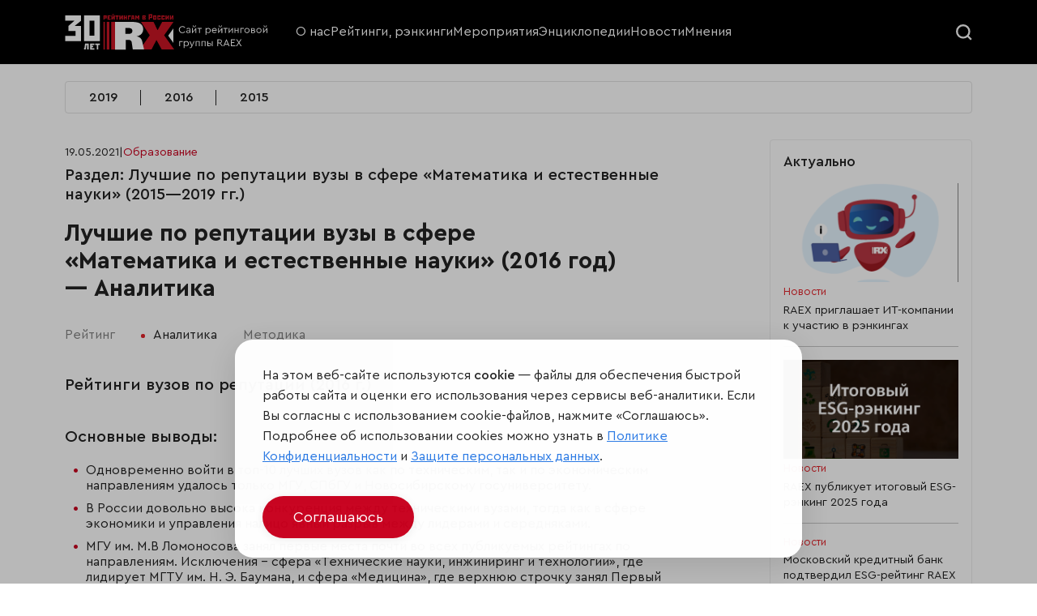

--- FILE ---
content_type: text/html; charset=utf-8
request_url: https://raex-rr.com/education/Russian_universities_by_directions/rating_of_mathematical_universities_reputation/2016/analytics/
body_size: 15022
content:
<!DOCTYPE html>

<html lang="ru">

<head>
    <meta charset="UTF-8">
    <meta name="viewport" content="width=device-width, initial-scale=1.0">
    <meta name="csrf-token" content="SnlqF3YgrZRXtKNy2VvFL6kZDeN11AAU995M0qibKM0aP4zjqfWdL8d117hlj49n">
    <title>Лучшие по репутации вузы в сфере «Математика и естественные науки» (2016 год): Аналитика</title>
    <meta name="description" content="" />
    <!--<link rel="stylesheet" href="/static/pro/css/swiper-bundle.min.css">
    <link rel="stylesheet" href="/static/pro/css/style.css?6">-->
    <link rel="shortcut icon" type="image/png" href="/static/pro/img/ico/RX_favicon.svg" />
	<link rel="stylesheet" href="https://stackpath.bootstrapcdn.com/bootstrap/4.1.3/css/bootstrap.min.css" integrity="sha384-MCw98/SFnGE8fJT3GXwEOngsV7Zt27NXFoaoApmYm81iuXoPkFOJwJ8ERdknLPMO" crossorigin="anonymous">
	<link href="/static/css/style.css?7" rel="stylesheet">
    <link href="/static/pro/css/style.css" rel="stylesheet">

	<!--<link rel="stylesheet" href="/static/css/swiper.min.css">-->
    
    <!-- RAEX-A -->
    <!--<link rel="stylesheet" href="/static/pro/css/ra5_index.css">-->
    <link rel="stylesheet" href="/static/pro/css/swiper-8.css">
	<!-- новые стили -->
	<link rel="stylesheet" href="/static/pro/css/jquery-ui.css">
	<link rel="stylesheet" href="/static/pro/css/fancybox.css">
	<link rel="stylesheet" href="/static/pro/css/select2.min.css">
	<link rel="stylesheet" href="/static/pro/css/flo-layout.css">
	<link rel="stylesheet" href="/static/pro/css/framework.css">
	<link rel="stylesheet" href="/static/pro/css/style-2.css?6">
	<!-- новые стили END -->
	
	<!-- <link rel="stylesheet" href="static/css/media-style.css"> -->
	
	<script src="https://www.google.com/recaptcha/api.js?render=6Le1HOgkAAAAANERBado3YfSAJZcCsoSPdZRRvPd"></script>
    <script>
        grecaptcha.ready(function() {
          grecaptcha_execute = function(){
            grecaptcha.execute('6Le1HOgkAAAAANERBado3YfSAJZcCsoSPdZRRvPd', {action: 'homepage'}).then(function(token) {
              document.querySelectorAll('input.django-recaptcha-hidden-field').forEach(function (value) {
                  value.value = token;
              });
              window['get_token']=token;
              return token;
            })
          };
          grecaptcha_execute()
          setInterval(grecaptcha_execute, 120000);
          
        });
    </script>
		
</head>



<body>
<header class="rr_header">
	<!-- main menu -->
	<div class="rr_mainMenu">
		<div class="flo_container">
			<div class="flo_row">
				<div class="flo_col_lg_3 flo_col_9">
					<a class="rr_logoWrapper" href="/">
						<img src="/static/pro/img/RX30-logo-site.svg">
					</a>
				</div>
				<div class="flo_col_8 rr_mainMenuCol">
					<div class="rr_mainMenuCloseWrapper">
						<div class="rr_mainMenuClose">
							<svg fill="#222222" xmlns="http://www.w3.org/2000/svg"  viewBox="0 0 24 24" width="20px" height="20px"><path d="M 4.9902344 3.9902344 A 1.0001 1.0001 0 0 0 4.2929688 5.7070312 L 10.585938 12 L 4.2929688 18.292969 A 1.0001 1.0001 0 1 0 5.7070312 19.707031 L 12 13.414062 L 18.292969 19.707031 A 1.0001 1.0001 0 1 0 19.707031 18.292969 L 13.414062 12 L 19.707031 5.7070312 A 1.0001 1.0001 0 0 0 18.980469 3.9902344 A 1.0001 1.0001 0 0 0 18.292969 4.2929688 L 12 10.585938 L 5.7070312 4.2929688 A 1.0001 1.0001 0 0 0 4.9902344 3.9902344 z"/></svg>
						</div>
					</div>
					<!-- main menu -->
					<div class="rr_mainMenuWrapper">
						<ul class="rr_mainMenu__items">
						    <li class="rr_mainMenu__item">
								<a href="/about/">О нас</a>
							</li>
							<li class="rr_mainMenu__item">
								<a href="/all_rankings/">Рейтинги, рэнкинги</a>
							</li>
							<li class="rr_mainMenu__item">
								<a href="/events/">Мероприятия</a>
							</li>
							<li class="rr_mainMenu__item">
								<a href="/projects/">Энциклопедии</a>
							</li>
							<li class="rr_mainMenu__item">
								<a href="/news/">Новости</a>
							</li>
							<li class="rr_mainMenu__item">
								<a href="/all_opinions/">Мнения</a>
							</li>
                            <!--
                            <li class="rr_mainMenu__item">
                                <a href="/services/">Услуги</a>
                            </li>
                            -->
						</ul>
					</div>
				</div>
				<div class="flo_col_lg_1 flo_col_3 rr_searchHamburgerCol">
					<div class="rr_searchWrapper">
						<div class="rr_searcBtn">
							<div class="rr_searcBtn__open">
								<svg width="20" height="20" viewBox="0 0 17 17" fill="none" xmlns="http://www.w3.org/2000/svg">
									<circle r="6.5" transform="matrix(1 0 0 -1 7.5 7.5)" stroke="#F8F8F8" stroke-width="2"/>
									<path d="M12 12L16 16" stroke="#F8F8F8" stroke-width="2"/>
								</svg>
							</div>
							<div class="rr_searcBtn__close">
								<svg fill="#ffffff" xmlns="http://www.w3.org/2000/svg"  viewBox="0 0 24 24" width="20px" height="20px"><path d="M 4.9902344 3.9902344 A 1.0001 1.0001 0 0 0 4.2929688 5.7070312 L 10.585938 12 L 4.2929688 18.292969 A 1.0001 1.0001 0 1 0 5.7070312 19.707031 L 12 13.414062 L 18.292969 19.707031 A 1.0001 1.0001 0 1 0 19.707031 18.292969 L 13.414062 12 L 19.707031 5.7070312 A 1.0001 1.0001 0 0 0 18.980469 3.9902344 A 1.0001 1.0001 0 0 0 18.292969 4.2929688 L 12 10.585938 L 5.7070312 4.2929688 A 1.0001 1.0001 0 0 0 4.9902344 3.9902344 z"/></svg>
							</div>
						</div>
					</div>
					<div class="rr_hamburger">
						<div class="rr_hamburger__line"></div>
						<div class="rr_hamburger__line"></div>
					</div>
				</div>
				<!-- search -->
				<div class="rr_searchFormWrapper">
					<div class="rr_searchFormContainer">
						<div class="flo_container">
							<form class="rr_searchForm" role="search" method="get" id="searchform" action="/search/">
								<input class="rr_searchFormField" type="search" value="" name="s" id="s" placeholder="Искать по дате или названию">
								<input class="rr_searchFormSubmit" type="submit" id="searchsubmit" value="Искать">
							</form>
						</div>
					</div>
				</div>
			</div>
		</div>
	</div>
<!--
	<div class="rr_downMenu">
		<div class="flo_container">
			<!-- menu down -->
<!--
			<div class="rr_downMenuWrapper">
				<ul class="rr_downMenu__items swiper-wrapper">
					<li class="rr_downMenu__item swiper-slide">
						<a href="#">
							<svg width="16" height="14" viewBox="0 0 16 14" fill="none" xmlns="http://www.w3.org/2000/svg">
								<path d="M1.08496 10.9119V13.5055C1.08496 13.6632 1.21316 13.7947 1.37423 13.7947H3.3794C3.53718 13.7947 3.66867 13.6665 3.66867 13.5055V8.94287L2.21246 10.3991C1.90346 10.7048 1.509 10.8823 1.08496 10.9119Z" fill="white"/>
								<path d="M4.66797 8.91016V13.5056C4.66797 13.6634 4.79617 13.7949 4.95724 13.7949H6.96241C7.12019 13.7949 7.25168 13.6667 7.25168 13.5056V10.8003C6.79476 10.7904 6.36743 10.6096 6.04529 10.2875L4.66797 8.91016Z" fill="white"/>
								<path d="M8.25098 10.5142V13.5055C8.25098 13.6633 8.37918 13.7947 8.54025 13.7947H10.5454C10.7032 13.7947 10.8347 13.6665 10.8347 13.5055V7.98633L8.53696 10.2841C8.44821 10.3728 8.35288 10.4484 8.25098 10.5142Z" fill="white"/>
								<path d="M14.2238 4.59375L11.834 6.98352V13.5052C11.834 13.663 11.9622 13.7945 12.1233 13.7945H14.1284C14.2862 13.7945 14.4177 13.6663 14.4177 13.5052V4.77454C14.352 4.71866 14.3026 4.66935 14.2665 4.63648L14.2238 4.59375Z" fill="white"/>
								<path d="M15.8638 0.360063C15.7685 0.258161 15.6239 0.205566 15.4398 0.205566C15.4234 0.205566 15.4036 0.205566 15.3872 0.205566C14.4537 0.2483 13.5234 0.29432 12.5898 0.337053C12.4649 0.343627 12.294 0.350202 12.1592 0.484975C12.1165 0.527708 12.0836 0.577016 12.0573 0.636185C11.9192 0.935316 12.1132 1.12926 12.2052 1.2213L12.4386 1.45798C12.5997 1.62233 12.7641 1.78669 12.9284 1.94776L7.28764 7.59182L4.75324 5.05742C4.60203 4.90621 4.39822 4.82074 4.18127 4.82074C3.96432 4.82074 3.7638 4.90621 3.61259 5.05742L0.236676 8.43005C-0.0788919 8.74561 -0.0788919 9.25513 0.236676 9.57069L0.387885 9.7219C0.539095 9.87311 0.742899 9.95858 0.959851 9.95858C1.1768 9.95858 1.37732 9.87311 1.52853 9.7219L4.18127 7.06916L6.71567 9.60356C6.86688 9.75477 7.07069 9.84024 7.28764 9.84024C7.50459 9.84024 7.70511 9.75477 7.85961 9.60356L14.2236 3.23962L14.9434 3.95622C15.0289 4.04168 15.1472 4.16002 15.328 4.16002C15.4036 4.16002 15.4792 4.1403 15.5581 4.09757C15.6107 4.06798 15.6568 4.03511 15.6962 3.99566C15.8375 3.85432 15.8638 3.67352 15.8704 3.53217C15.8967 2.92734 15.9263 2.3225 15.9559 1.71437L15.9986 0.80383C16.0085 0.613174 15.9657 0.465252 15.8638 0.360063Z" fill="white"/>
							</svg>
							<div>B2B</div>
						</a>
					</li>
					<li class="rr_downMenu__item swiper-slide">
						<a href="#">
							<svg width="16" height="16" viewBox="0 0 16 16" fill="none" xmlns="http://www.w3.org/2000/svg">
								<path d="M7.99303 0.855094C7.67578 0.428938 7.16585 0.00640625 6.38766 0C6.38263 0 6.37713 0 6.3721 0C5.26522 0 4.3291 0.951687 4.2815 2.12906C4.22475 3.51928 5.26797 4.43128 6.84682 5.76428C7.62975 6.42491 7.68132 6.47731 7.99307 6.74528C8.33022 6.45553 8.30144 6.47222 9.13794 5.76522C10.7177 4.43175 11.7614 3.51978 11.7051 2.12953C11.6574 0.951687 10.7213 0 9.61441 0C9.60938 0 9.60388 0 9.59838 0C8.81975 0.00640625 8.30978 0.428938 7.99303 0.855094Z" fill="white"/>
								<path d="M0.403125 9.70625L4.07188 13.4656C4.19375 13.6719 4.25 13.9062 4.25 14.1406V16H7.53125V9.302L4.44691 6.20934C4.08125 5.84375 3.48125 5.84375 3.11559 6.20934C2.75453 6.57041 2.76444 7.17072 3.07812 7.48438C3.0875 7.50309 5.51559 9.93125 5.51559 9.93125L4.85938 10.5968L2.31875 8.05625C2.05622 7.79372 1.90625 7.43747 1.90625 7.0625V3.78125C1.90625 3.26347 1.48653 2.84375 0.96875 2.84375C0.450969 2.84375 0 3.26347 0 3.78125V8.42188C0 9.22288 0.359281 9.61244 0.403125 9.70625Z" fill="white"/>
								<path d="M15.0312 2.84375C14.5135 2.84375 14.0938 3.26347 14.0938 3.78125V7.0625C14.0938 7.43747 13.9438 7.79372 13.6812 8.05625L11.1406 10.5968L10.4844 9.93125C10.4844 9.93125 12.9125 7.50309 12.9219 7.48438C13.2356 7.17069 13.2455 6.57041 12.8844 6.20934C12.5188 5.84375 11.9188 5.84375 11.5531 6.20934L8.46875 9.302V16H11.75V14.1406C11.75 13.9062 11.8063 13.6719 11.9281 13.4656L15.5969 9.70625C15.6407 9.61247 16 9.22091 16 8.42188V3.78125C16 3.26347 15.549 2.84375 15.0312 2.84375Z" fill="white"/>
							</svg>
							<div>НКО</div>
						</a>
					</li>
					<li class="rr_downMenu__item swiper-slide">
						<a href="#">
							<svg width="16" height="16" viewBox="0 0 16 16" fill="none" xmlns="http://www.w3.org/2000/svg">
								<g clip-path="url(#clip0_2640_3707)">
									<path d="M15.6049 0.172374C15.1833 0.0489993 4.87123 -0.977686 1.2497 3.91505C-0.354233 6.08255 -0.378327 9.05383 1.16933 12.7457C0.776733 13.5606 0.433047 14.4189 0.152953 15.3247C0.0677972 15.5999 0.221828 15.8917 0.496734 15.9766C0.547984 15.9925 0.59989 16 0.65114 16C0.873389 16 1.07973 15.8564 1.14861 15.6328C3.90885 6.70889 12.8791 2.39162 15.6298 1.30097C15.8975 1.19475 16.2553 0.362749 15.6049 0.172374Z" fill="white"/>
									<path d="M2.8252 13.8623C4.31823 14.4887 5.81104 14.8097 7.19926 14.8097C8.44704 14.8097 9.6107 14.5532 10.6134 14.0329C12.6315 12.986 13.8648 10.9835 14.1797 8.24125C14.5005 5.44647 14.8999 3.69591 15.2332 2.625C12.2671 3.99319 5.90732 7.53963 2.8252 13.8623Z" fill="white"/>
								</g>
								<defs>
									<clipPath id="clip0_2640_3707">
										<rect width="16" height="16" fill="white"/>
									</clipPath>
								</defs>
							</svg>
							<div>ESG</div>
						</a>
					</li>
					<li class="rr_downMenu__item swiper-slide">
						<a href="#">
							<svg width="16" height="16" viewBox="0 0 16 16" fill="none" xmlns="http://www.w3.org/2000/svg">
								<g clip-path="url(#clip0_2640_3717)">
									<path d="M15.6872 4.01109L8.15597 1.35387C8.05506 1.31824 7.94497 1.31824 7.84406 1.35387L0.312813 4.01109C0.125563 4.07715 0.000250375 4.25402 3.74595e-07 4.45259C-0.000249625 4.65115 0.124657 4.8283 0.31175 4.8948L7.843 7.57221C7.89378 7.59027 7.94691 7.5993 8 7.5993C8.05313 7.5993 8.10622 7.59027 8.157 7.57221L15.6882 4.8948C15.8753 4.8283 16.0002 4.65115 16 4.45259C15.9998 4.25402 15.8744 4.07715 15.6872 4.01109Z" fill="white"/>
									<path d="M14.874 10.2679V6.1792L13.9365 6.51248V10.2679C13.6541 10.4305 13.4639 10.735 13.4639 11.0842C13.4639 11.4334 13.6541 11.738 13.9365 11.9005V14.2041C13.9365 14.463 14.1464 14.6729 14.4053 14.6729C14.6641 14.6729 14.874 14.463 14.874 14.2041V11.9005C15.1564 11.738 15.3467 11.4334 15.3467 11.0843C15.3467 10.735 15.1564 10.4305 14.874 10.2679Z" fill="white"/>
									<path d="M7.9998 8.5366C7.83889 8.5366 7.68042 8.50926 7.52877 8.45535L3.29492 6.9502V9.01295C3.29492 9.5176 3.82139 9.94438 4.8597 10.2814C5.76473 10.5751 6.87992 10.7369 7.9998 10.7369C9.11967 10.7369 10.2348 10.5751 11.1399 10.2814C12.1782 9.94438 12.7047 9.5176 12.7047 9.01295V6.9502L8.47086 8.45535C8.31917 8.50926 8.1607 8.5366 7.9998 8.5366Z" fill="white"/>
								</g>
								<defs>
									<clipPath id="clip0_2640_3717">
										<rect width="16" height="16" fill="white"/>
									</clipPath>
								</defs>
							</svg>
							<div>Образование</div>
						</a>
					</li>
				</ul>
			</div>
		</div>
	</div>
-->
</header>



<main class="rrp_main_container rrp_page_container rr_main">
    <!-- dev: nav year -->
    <div class="rrp_year_nav">
    <ul class="swiper-wrapper rrp_year_nav_items">
        <!-- dev: loop -->

    
        <li class="swiper-slide rrp_year_nav_item">
            <a href="/education/Russian_universities_by_directions/rating_of_mathematical_universities_reputation/2019/">2019</a>
        </li>
    
        <li class="swiper-slide rrp_year_nav_item">
            <a href="/education/Russian_universities_by_directions/rating_of_mathematical_universities_reputation/2016/">2016</a>
        </li>
    
        <li class="swiper-slide rrp_year_nav_item">
            <a href="/education/Russian_universities_by_directions/rating_of_mathematical_universities_reputation/2015/">2015</a>
        </li>
    

    </ul>
    <div class="rrp_year_nav_arrow">
        <div class="rrp_year_prev"></div>
        <div class="rrp_year_next"></div>
    </div>
</div>


    <div class="rrp_page_grid">
        <article class="rrp_page_col_main rr_entryContent">

        <div class="rr_articleInfoBlock">
            <div class="rr_articleInfoBlock__date">19.05.2021</div>
            <span class="rr_articleInfoBlock__separator">|</span>
            <a href="/all_rankings/" class="rr_articleInfoBlock__category">Образование</a>
        </div>
        <h2>Раздел: Лучшие по репутации вузы в сфере «Математика и естественные науки» (2015—2019 гг.)</h2>
        <h1> Лучшие по репутации вузы в сфере «Математика и естественные науки» (2016 год) — Аналитика</h1>
        
        <!-- nav rating tab -->
        <div class="rrp_nav_tab">
    <ul class="rrp_nav_tab_items">
        <!-- dev: loop item -->
        <li class="rrp_nav_tab_item">
            <a href="/education/Russian_universities_by_directions/rating_of_mathematical_universities_reputation/2016/">Рейтинг</a>
        </li>
        <!-- dev: loop item END-->

    

    
        <li class="rrp_nav_tab_item">
            <a href="/education/Russian_universities_by_directions/rating_of_mathematical_universities_reputation/2016/analytics/">Аналитика</a>
        </li>
    

    
        <li class="rrp_nav_tab_item">
            <a href="/education/Russian_universities_by_directions/rating_of_mathematical_universities_reputation/2016/methods/">Методика</a>
        </li>
    

    

    

    </ul>
</div>


            <!-- dev: posts -->
            <div class="rrp_tab_content">
                <div class="rrp_tab_content_block">
                    <div class="rrp_tab_content_box">
                        
                            <h2>Рейтинги вузов по репутации (2016 г.)</h2>
                            
                            <h2>Основные выводы:</h2>

<ul>
	<li>Одновременно войти в топ-10 лучших вузов как по техническим, так и по экономическим направлениям удалось только МГУ, СПбГУ и Новосибирскому госуниверситету.</li>
	<li>В России довольно высока конкуренция между техническими вузами, тогда как в сфере экономики и управления налицо явный разрыв между лидерами и середняками.</li>
	<li>МГУ им. М.В Ломоносова занял первые места почти во всех публикуемых рейтингах по направлениям. Исключения - сфера &laquo;Технические науки, инжиниринг и технологии&raquo;, где лидирует МГТУ им. Н. Э. Баумана, и сфера &laquo;Медицина&raquo;, где верхнюю строчку занял Первый московский &nbsp;государственный медицинский университет им. И. М. Сеченова.</li>
	<li>Лучших менеджеров и экономистов готовят в Москве: семь вузов первой десятки &ndash; из столицы, тогда как в топ-10 рейтинга лучших вузов по подготовке &laquo;технарей&raquo; представлены лишь четыре вуза московского региона.</li>
	<li>Рейтинговое агентство RAEХ (Эксперт РА) в третий раз подготовило ежегодные рейтинги репутации вузов по укрупненным направлениям. Публикуются списки топ-50 вузов в сферах &laquo;Технические, естественно-научные направления и точные науки&raquo; и &laquo;Экономика и управление&raquo;, а также топ-10 вузов по направлениям &laquo;Математика и естественные науки&raquo;, &laquo;Информационные технологии&raquo;, &laquo;Технические науки, инжиниринг и технологии&raquo;, &laquo;Гуманитарные и социальные направления&raquo; и &laquo;Медицина&raquo;. Рейтинги отражают результат оценки вузов участниками опросов, проведенных агентством RAEX (Эксперт РА) в 2012&ndash;2016 годах. Учитывались мнения респондентов о качестве образования, востребованности выпускников работодателями, а также об уровне научно-исследовательской деятельности. В опросах принимали участие представители академического и научного сообщества, представители компаний-работодателей, а также студенты и выпускники. Общее количество респондентов превысило 60 тысяч человек. Результаты репутационных замеров RAEX (Эксперт РА) не только используются для построения рейтингов по направлениям, но и учитываются наряду со статистическими показателями при формировании ежегодного комплексного рейтинга &laquo;100 лучших вузов России&raquo; (актуальная версия опубликована в июне 2016 года).</li>
</ul>

<h2>Технари и экономисты</h2>

<p>Рейтинги лучших вузов по укрупненным направлениям показывают: в сфере &laquo;Экономика и управление&raquo; разрыв между вузами-лидерами и вузами-середняками огромен, в то время как в части подготовки по техническим направлениям конкуренция между вузами более ощутима. Если принять за ориентир балл МГУ как победителя рейтингов и подсчитать количество вузов, которым удалось набрать хотя бы 10% от балла лидера, получится следующая картина. При оценке репутации в области подготовки экономистов и управленцев количество таких вузов составит всего 10. Тогда как в технической сфере в группе преследователей, набравших 10 и более процентов от балла МГУ, расположились сразу 19 университетов, что говорит о более заметном уровне конкуренции.</p>

<p>Одновременно войти в топ-10 лучших вузов как по техническим, так и по экономическим направлениям удалось только МГУ, СПбГУ и Новосибирскому госуниверситету &ndash; эти вузы подтвердили свою репутацию лучших многопрофильных университетов страны.</p>

<p>Из первой десятки вузов-лидеров по направлению &laquo;Экономика и управление&raquo; семь вузов представляют Москву, и это подтверждает тезис о том, что наиболее качественное экономическое образование можно получить в столице. Из немосковских университетов наиболее сильны позиции у входящих в топ-10 СПбГУ, Новосибирского госуниверситета, Санкт-Петербургского государственного экономического университета, а также у Национального исследовательского Томского государственного университета (11-е место), Уральского федерального университета (12-е место) и Казанского (Приволжского) федерального университета (15-е место).</p>

<p>Из наиболее заметных изменений в рейтинге по сравнению с прошлым годом можно отметить вхождение в топ-50 по направлению &laquo;Экономика и управление&raquo; Самарского национального исследовательского университета им. академика С. П. Королёва (бывший Самарский аэрокосмический университет, к которому был присоединен Самарский госуниверситет), а также Санкт-Петербургского политехнического университета Петра Великого (присоединившего Санкт-Петербургский государственный торгово-экономический университет).</p>

<p>Несмотря на то, что образование &ndash; это довольно консервативная сфера, такой параметр, как репутация вуза, оказывается высокочувствителен к новостному фону вокруг того или иного учебного заведения. К примеру, в первой двадцатке вузов в сфере &laquo;Технические, естественно-научные направления и точные науки&raquo; наилучшую положительную динамику продемонстрировал Университет ИТМО из Санкт-Петербурга, переместившийся на 14-е место против 17-го места годом ранее. Помимо улучшения статистических показателей, относящихся к ресурсной обеспеченности и международной интеграции (финансирование в расчете на студента, процент прошедших стажировку за рубежом и др.), немаловажную роль в повышении репутации вуза мог сыграть благоприятный информационный фон вокруг вуза в СМИ. В частности, это информация об успехах представителей Университета ИТМО на студенческом чемпионате мира по спортивному программированию ACM ICPC, победах в соревнованиях по программированию Google Code Jam, а также о высокой оценке ИТМО Советом по повышению конкурентоспособности ведущих университетов России (так, в 2016 году ИТМО оказался в числе шести вузов, которые получат максимально возможную субсидию государства в рамках программы &laquo;5&ndash;100&raquo;).</p>

<p>Самое ощутимое падение в рейтинге репутации в 2016 году зафиксировано в случае с Иркутским национальным исследовательским техническим университетом (переместился с 37-го на 44-е место), что коррелирует с ухудшением ряда статистических показателей (финансирование в расчете на студента, балл ЕГЭ бюджетников и др.). Негативное репутационное влияние также могло оказать и появление информации о массовых сокращениях сотрудников вуза, вызвавшей публичные протесты его работников.</p>

<h2>Технические науки, инжиниринг и технологии</h2>

<p>Топ-10 вузов в сфере &laquo;Технические науки, инжиниринг и технологии&raquo; второй год подряд возглавляет МГТУ им. Н. Э. Баумана. Респонденты оценили Бауманку заметно выше, чем участников программы &laquo;5&ndash;100&raquo;, среди которых наиболее сильные позиции у Томского и Санкт-Петербургского политехнических университетов, а также у МФТИ. Следует отдельно отметить лидирующие позиции МГТУ им. Н. Э. Баумана по востребованности выпускников работодателями, что подтверждает тесную связь университета с предприятиями гражданской промышленности и оборонно-промышленного комплекса.</p>

<h2>Математика и естественные науки</h2>

<p>В сфере &laquo;Математика и естественные науки&raquo; пьедестал заняли университеты крупнейших городов России &ndash; Москвы, Санкт-Петербурга и Новосибирска. Научные школы, традиции развития фундаментальных наук в тесной кооперации со структурами Российской академии наук обеспечили МГУ, СПбГУ и НГУ не только наивысшую репутацию по итогам проведенных RAEX опросов, но и доминирование по части научных публикаций. Например, в сфере &laquo;Математика&raquo; на три упомянутых вуза приходится свыше 25% публикаций от общего количества научных работ, индексируемых в международной базе научного цитирования Scopus и опубликованных за последние четыре года. В сфере &laquo;Физика и астрономия&raquo; аналогично рассчитанный показатель также весьма высок: три вуза совокупно готовят 20% от общего числа российских публикаций.</p>

<p>В целом же рейтинг репутации вузов по направлению &laquo;Математика и естественные науки&raquo; показывает очевидные успехи нестоличных вузов: из топ-10 только четыре вуза представляют Москву и Московскую область, а шесть университетов расположены в других регионах.</p>

<h2>Информационные технологии</h2>

<p>Все десять вузов, входивших в прошлом году в состав топ-10 вузов по направлению &laquo;Информационные технологии&raquo;, подтвердили свою высокую репутацию и в этом году: состав десятки лучших в 2016 году не изменился. Первую строчку занимает МГУ им. М. В. Ломоносова, где расположены два самых мощных в стране суперкомпьютера, использующихся для поддержки выполнения фундаментальных научных исследований. Из изменений в расстановке участников топ-10 образовательных учреждений в сфере &laquo;Информационные технологии&raquo; можно особо отметить улучшение позиций двух вузов из Санкт-Петербурга &ndash; Университета ИТМО (Санкт-Петербургского национального исследовательского университета информационных технологий, механики и оптики; поднялся с 5-го на 4-е место), а также СПбГУ (с 7-го на 6-е). Примечательно, что рост в рейтинге произошел на фоне новостей о победах программистов СПбГУ и ИТМО на студенческих чемпионатах мира по спортивному программированию ACM ICPC (в прошлом году Университет ИТМО стал чемпионом, а в этом завоевал серебряную медаль, в то время как СПбГУ завоевал чемпионский титул именно в 2016 году). Успехи вузов в престижных международных соревнованиях повышают репутацию, что и было зафиксировано в ходе опросов RAEX (Эксперт РА).</p>

<p>Гуманитарные и социальные направления<br />
Согласно мнению респондентов опросов RAEX (Эксперт РА), лучшее образование по гуманитарным и социальным направлениям сконцентрировано в московских вузах. В списке десяти вузов с наиболее высокой репутацией сразу семь образовательных учреждений столицы: МГУ им. М. В. Ломоносова, МГИМО, НИУ ВШЭ, РГГУ, МГЛУ, РУДН, а также вошедший в топ-10 РАНХиГС. К слову, за два года РАНХиГС удалось нарастить число публикаций сотрудников по гуманитарным наукам в изданиях, индексируемых РИНЦ, в два с половиной раза, по общественным наукам &ndash; в полтора. При доминировании московских вузов в сфере &laquo;Гуманитарные и социальные направления&raquo; географическое разнообразие в топ-10 привнесли только Санкт-Петербург (СПбГУ), Новосибирск (НГУ) и Екатеринбург (УрФУ).</p>

<h2>Медицина</h2>

<p>Отечественное медицинское образование пользуется устойчивым спросом со стороны абитуриентов, причем не только из России, но и из-за рубежа. Медицинские вузы для иностранных абитуриентов даже более привлекательны, чем вузы &ndash; участники активно поддерживаемой государством программы &laquo;5&ndash;100&raquo;: доля иностранных студентов-очников в ведущих медицинских вузах составляет 12,7% против 12,1% у первых получателей средств поддержки на повышение конкурентоспособности. В пользу медицинского образования также свидетельствует высокая обеспеченность штатными преподавателями: по данным рейтинга RAEX (Эксперт РА), на 100 студентов медицинских вузов в среднем приходится 13,3 преподавателя, тогда как в технических вузах &ndash; 7,0 преподавателя, в экономических &ndash; 6,8 преподавателей.</p>

<p>Тройка лидеров в области медицинского образования не изменилась по сравнению с прошлым годом: возглавляют список Первый Московский государственный медицинский университет им. И. М. Сеченова, Первый Санкт-Петербургский государственный медицинский университет им. ак. И. П. Павлова и Российский национальный исследовательский медицинский университет им. Н. И. Пирогова. В десятку лучших вузов в сфере &laquo;Медицина&raquo; в этом году впервые вошел Российский университет дружбы народов, что коррелирует с ростом конкурса в РУДН на медицинское направление в последние годы: если три года назад конкурс для бюджетников составлял около 66 человек на место, то в 2015 и 2016 годах &ndash; около 90 человек на место.</p>
                            
                        
                    </div>
                </div>

            </div>
        </article>

        <!-- dev: sidebar -->
        <aside class="rrp_page_col_aside">
    <!-- aside content -->
    <div class="rrp_aside_wrapper">
        <div class="rrp_aside_header">Актуально</div>
        <ul class="rrp_aside_news_items">

        

            <li class="rrp_aside_news_item">
                <div class="rrp_post_prev_box">
                    <!-- dev: img (if post first) -->

                
                    <a class="rrp_post_prev_img rrp_img_zoom" href="/news/press-reliz/biggest_it_corp_rating_2026/">
                        <img src="/photologue/photos/cache/RAEX_____RAEX_1_460_300_crop.png" alt="">
                    </a>
                


                    <!-- dev: tag -->
                    <div class="rrp_tag_box">

                    
                        <a class="rrp_tag" href="/news/">Новости</a>
                    

                    </div>
                    <!-- dev: title -->
                    <a href="/news/press-reliz/biggest_it_corp_rating_2026/" class="rrp_post_prev_title_link">
                        <div class="rrp_post_prev_title">RAEX приглашает ИТ-компании к участию в рэнкингах</div>
                    </a>
                </div>
            </li>

        

            <li class="rrp_aside_news_item">
                <div class="rrp_post_prev_box">
                    <!-- dev: img (if post first) -->

                
                    <a class="rrp_post_prev_img rrp_img_zoom" href="/news/press-reliz/esg_ranking_final_2025/">
                        <img src="/photologue/photos/cache/itogi-esg-ranking-2025_460_300_crop.png" alt="">
                    </a>
                


                    <!-- dev: tag -->
                    <div class="rrp_tag_box">

                    
                        <a class="rrp_tag" href="/news/">Новости</a>
                    

                    </div>
                    <!-- dev: title -->
                    <a href="/news/press-reliz/esg_ranking_final_2025/" class="rrp_post_prev_title_link">
                        <div class="rrp_post_prev_title">RAEX публикует итоговый ESG-рэнкинг 2025 года</div>
                    </a>
                </div>
            </li>

        

            <li class="rrp_aside_news_item">
                <div class="rrp_post_prev_box">
                    <!-- dev: img (if post first) -->

                


                    <!-- dev: tag -->
                    <div class="rrp_tag_box">

                    
                        <a class="rrp_tag" href="/news/">Новости</a>
                    

                    </div>
                    <!-- dev: title -->
                    <a href="/news/press-reliz/MKB_ESG-rating_2025/" class="rrp_post_prev_title_link">
                        <div class="rrp_post_prev_title">Московский кредитный банк подтвердил ESG-рейтинг RAEX</div>
                    </a>
                </div>
            </li>

        

            <li class="rrp_aside_news_item">
                <div class="rrp_post_prev_box">
                    <!-- dev: img (if post first) -->

                


                    <!-- dev: tag -->
                    <div class="rrp_tag_box">

                    
                        <a class="rrp_tag" href="/news/">Новости</a>
                    

                    </div>
                    <!-- dev: title -->
                    <a href="/news/press-reliz/MMK_ESG-rating_2025/" class="rrp_post_prev_title_link">
                        <div class="rrp_post_prev_title">ПАО «ММК» получило ESG-рейтинг AA от RAEX</div>
                    </a>
                </div>
            </li>

        

            <li class="rrp_aside_news_item">
                <div class="rrp_post_prev_box">
                    <!-- dev: img (if post first) -->

                


                    <!-- dev: tag -->
                    <div class="rrp_tag_box">

                    
                        <a class="rrp_tag" href="/news/">Новости</a>
                    

                    </div>
                    <!-- dev: title -->
                    <a href="/news/press-reliz/ESG-ranking_cybersafety_2025/" class="rrp_post_prev_title_link">
                        <div class="rrp_post_prev_title">RAEX представило рэнкинг компаний по уровню обеспечения информационной безопасности</div>
                    </a>
                </div>
            </li>

        

            <li class="rrp_aside_news_item">
                <div class="rrp_post_prev_box">
                    <!-- dev: img (if post first) -->

                


                    <!-- dev: tag -->
                    <div class="rrp_tag_box">

                    
                        <a class="rrp_tag" href="/news/">Новости</a>
                    

                    </div>
                    <!-- dev: title -->
                    <a href="/news/press-reliz/metodika-MOEX-2025/" class="rrp_post_prev_title_link">
                        <div class="rrp_post_prev_title">Индекс МосБиржи – RAEX ESG будет рассчитываться по новой методике</div>
                    </a>
                </div>
            </li>

        

            <li class="rrp_aside_news_item">
                <div class="rrp_post_prev_box">
                    <!-- dev: img (if post first) -->

                
                    <a class="rrp_post_prev_img rrp_img_zoom" href="/news/press-reliz/rating-brics-universities-2025/">
                        <img src="/photologue/photos/cache/RR_1600x1043_main_BRICS_460_300_crop.png" alt="">
                    </a>
                


                    <!-- dev: tag -->
                    <div class="rrp_tag_box">

                    
                        <a class="rrp_tag" href="/news/">Новости</a>
                    

                    </div>
                    <!-- dev: title -->
                    <a href="/news/press-reliz/rating-brics-universities-2025/" class="rrp_post_prev_title_link">
                        <div class="rrp_post_prev_title">Опубликован второй выпуск российского варианта пилотного рейтинга университетов БРИКС</div>
                    </a>
                </div>
            </li>

        

        </ul>
    </div>

</aside>




        <div class="rr_buttonWrapper">
            <div class="rr_share ya-share2" data-curtain="true" data-shape="round" data-limit="0" data-more-button-type="long" data-services="whatsapp,telegram,odnoklassniki,vkontakte"></div>
            <!--
            <a href="@@url_googleCalendar" class="rr_buttonBright">+ GOOGLE CALENDAR</a>
            <a href="@@url_dwnloadCalendar" class="rr_buttonBright">+ Добавить в календарь</a>
            -->
        </div>


        </article>
    </div>


</main>




<footer class="rr_footer flo_pt_7 flo_pb_7">
    <div class="flo_container">
        <div class="rr_footerLogoWrapper">
            <div class="rr_footerLogo">
                <img src="https://raex-rr.com/static/img/logo_raex_footer.svg">
            </div>
            <div class="rr_footerQuote">Мир сквозь призму рейтингов</div>
        </div>
        <div class="flo_row flo_pt_8">
            <!--<div class="flo_col_sm_3">-->
            <div class="flo_col_md_3">
                <div class="rr_footerInfo">
                    <!--<div class="rr_footer__title">RAEX</div>-->
                    <ul class="flo_list">
                        <!--<li><a href="#">Об издании</a></li>-->
                        <li><a href="/all_analytics/">Аналитика</a></li>
                        <li><a href="/contacts/">Контактная информация</a></li>
                        <li><a href="/subscription/">Подписаться на рассылку</a></li>
                        <li><a href="/feedback/">Обратная связь</a></li>
                        <li><a href="/database/">Участники рэнкингов</a></li>
                    </ul>
                </div>
                <!-- Старое место для соцсетей START -->
                <!--<div class="rr_footerInfo rr_footerInfo__line flo_mt_7">-->
                
                <!-- Старое место для соцсетей END -->
            </div>
            <!--<div class="flo_col_sm_3">-->
            <div class="flo_col_md_3 flo_col_sm_6">
                <div class="rr_footerInfo">
                    <!-- Новое место для соцсетей START -->
                    <div class="rr_footer__title">Мы в социальных сетях и мессенджерах</div>
                    <ul class="flo_list">
                        <!--<li><a href="#">Facebook</a></li>-->
                        <li><a href="https://vk.com/rrrating">VK</a></li>
                        <li><a href="https://t.me/raex_ed">RAEX Образование</a></li>
                        <li><a href="https://t.me/raex_sustainability">RAEX Sustainability</a></li>
                    </ul>
                    <!-- Новое место для соцсетей END -->
                <!--
                    <div class="rr_footer__title">Разделы сайта</div>
                    <ul class="flo_list">
                        <li><a href="#">B2B</a></li>
                        <li><a href="#">НКО</a></li>
                        <li><a href="#">ESG</a></li>
                        <li><a href="#">Образование</a></li>
                    </ul>
                -->

                </div>
            </div>
            <!--<div class="flo_col_sm_3">-->
            <div class="flo_offset_lg_8 flo_col_md_3">
                <div class="rr_footerInfo">
                    <!--<div class="rr_footer__title">Базы данных</div>-->
                    <ul class="flo_list">
                        <!--
                        <li><a href="#">Объекты рэнкингов</a></li>
                        <li><a href="#">НКО</a></li>
                        <li><a href="#">MosIUR</a></li>
                        -->
                        <li><a href="/personal_data/">Защита персональных данных</a></li>
                        <li><a href="/liability/">Ограничение ответственности</a></li>
                        <li><a href="https://policies.google.com/privacy">Политика конфиденциальности Google</a></li>
                        <li><a href="https://policies.google.com/terms">Условия обслуживания Google</a></li>
                    </ul>
                </div>
            </div>
            <!--<div class="flo_col_sm_2">-->
            <div class="flo_offset_md_11 flo_col_md_2">
                <div class="rr_footerInfo">
                    <!--
                    <div class="rr_footer__title">Юридическая информация</div>
                    <div>Свидетельство о регистрации СМИ ЭЛ № ФС 77 - 74383 от 30.11.2018 выдано Федеральной службой по надзору в сфере связи, информационных технологий и массовых коммуникаций</div>
                    <div class="flo_mt_3">
                        <ul class="flo_list">
                            <li><a href="#">Защита персональных данных</a></li>
                            <li><a href="#">Ограничение ответственности</a></li>
                        </ul>
                    </div>
                    <div class="flo_mt_2">Copyright</div>
                </div>
                <div class="rr_footerInfo flo_mt_7">
                -->
                    <div class="flo_mb_2">Copyright</div>
                    <div class="rr_footer__title">© 2026 ООО «РАЭКС»</div>
                    <div>Все права защищены</div>
                </div>
            </div>
        </div>
    </div>
        <div class="rrp_ie_message">Internet Explorer не является актуальным браузером. Официально Microsoft закончил его поддержку. Пожалуйста, установите любой другой популярный браузер с официальных сайтов (Microsoft Edge, Google Chrome, Opera, Mozilla). Это повысит ваш комфорт и позволит правильно открывать сайты.</div>


        <script src="/static/pro/js/jquery.min.js"></script>

        <script src="/static/pro/js/swiper-8.js"></script>
        <script src="/static/pro/js/jquery-ui.js"></script>
        <!--<script src="/static/pro/js/swiper-bundle.min.js"></script>-->
        <script src="/static/pro/js/jquery.simplePagination.js"></script>
        <script src="https://cdnjs.cloudflare.com/ajax/libs/list.js/2.3.1/list.min.js"></script>
        <script src="/static/pro/js/main-script.js?10"></script>
        <script src="/static/pro/js/script.js?6"></script>
        <script src="/static/pro/js/fancybox.js"></script>
        <script src="/static/pro/js/gsap.min.js"></script>
        <script src="/static/pro/js/jquery.mask.min.js"></script>
        <script src="/static/pro/js/select2.min.js"></script>
        <script src="https://yastatic.net/share2/share.js" async></script>
        




    </footer>


<!-- Yandex.Metrika counter -->
<script type="text/javascript" >
   (function(m,e,t,r,i,k,a){m[i]=m[i]||function(){(m[i].a=m[i].a||[]).push(arguments)};
   m[i].l=1*new Date();k=e.createElement(t),a=e.getElementsByTagName(t)[0],k.async=1,k.src=r,a.parentNode.insertBefore(k,a)})
   (window, document, "script", "https://mc.yandex.ru/metrika/tag.js", "ym");

   ym(51577874, "init", {
        id:51577874,
        clickmap:true,
        trackLinks:true,
        accurateTrackBounce:true,
        webvisor:true
   });
</script>
<noscript><div><img src="https://mc.yandex.ru/watch/51577874" style="position:absolute; left:-9999px;" alt="" /></div></noscript>
<!-- /Yandex.Metrika counter -->




<!--LiveInternet counter--><script type="text/javascript">
new Image().src = "//counter.yadro.ru/hit?r"+
escape(document.referrer)+((typeof(screen)=="undefined")?"":
";s"+screen.width+"*"+screen.height+"*"+(screen.colorDepth?
screen.colorDepth:screen.pixelDepth))+";u"+escape(document.URL)+
";h"+escape(document.title.substring(0,150))+
";"+Math.random();</script><!--/LiveInternet-->



<!-- Cookie Banner Start -->
<style>
#cookie-banner-overlay {
    display: none;
    position: fixed;
    left: 0; top: 0; width: 100vw; height: 100vh;
    background: rgba(0,0,0,0.28);
    z-index: 9999;
    transition: opacity 0.3s;
    pointer-events: auto;
}
#cookie-banner {
    display: none;
    position: fixed;
    left: 50%;
    bottom: 32px;
    transform: translateX(-50%);
    z-index: 10000;
    background: #fff;
    color: #222;
    box-shadow: 0 8px 40px 0 rgba(0,0,0,0.13);
    border-radius: 22px;
    padding: 32px 34px 24px 34px;
    max-width: 700px;
    width: calc(100vw - 32px);
    font-family: 'Inter', Arial, sans-serif;
    font-size: 16.5px;
    line-height: 1.6;
    transition: box-shadow 0.3s, transform 0.3s;
    opacity: 0.98;
}
#cookie-banner a {
    color: #2778e5;
    text-decoration: underline;
}
#cookie-banner button {
    margin-top: 20px;
    padding: 12px 38px;
    border-radius: 28px;
    background: #222;
    color: #fff;
    border: none;
    font-size: 18px;
    font-weight: 500;
    cursor: pointer;
    transition: background 0.18s, color 0.18s, box-shadow 0.18s;
    box-shadow: 0 2px 12px rgba(0,0,0,0.07);
}
#cookie-banner button:hover, #cookie-banner button:focus {
    background: #C9001E;
    color: white;
}
@media (max-width: 600px) {
    #cookie-banner {
        max-width: 99vw;
        padding: 22px 8px 18px 8px;
        font-size: 15.5px;
    }
    #cookie-banner button {
        width: 100%;
        font-size: 17px;
        padding: 13px 0;
    }
}
</style>
<div id="cookie-banner-overlay"></div>
<div id="cookie-banner">
  <div style="margin-bottom:16px;">
    На этом веб-сайте используются <b>cookie</b> — файлы для обеспечения быстрой работы сайта и оценки его использования через сервисы веб-аналитики. Если Вы согласны с использованием cookie-файлов, нажмите «Соглашаюсь». Подробнее об использовании cookies можно узнать в <a href="https://policies.google.com/privacy" target="_blank">Политике Конфиденциальности</a> и <a href="/personal_data" target="_blank">Защите персональных данных</a>.
  </div>
  <button id="cookie-accept-btn">Соглашаюсь</button>
</div>
<script>
function hasCookieConsent() {
  return localStorage.getItem('cookie_consent') === 'yes';
}
function showCookieBanner() {
  document.getElementById('cookie-banner').style.display = 'block';
  document.getElementById('cookie-banner-overlay').style.display = 'block';
  setTimeout(function() {
    document.getElementById('cookie-accept-btn').focus();
  }, 120);
}
function hideCookieBanner() {
  document.getElementById('cookie-banner').style.display = 'none';
  document.getElementById('cookie-banner-overlay').style.display = 'none';
}
window.addEventListener('DOMContentLoaded', function () {
  if (!hasCookieConsent()) {
    showCookieBanner();
  }
});
document.getElementById('cookie-accept-btn').onclick = function() {
  localStorage.setItem('cookie_consent', 'yes');
  hideCookieBanner();
};
</script>
<!-- Cookie Banner End -->


</body>
</html>


--- FILE ---
content_type: text/html; charset=utf-8
request_url: https://www.google.com/recaptcha/api2/anchor?ar=1&k=6Le1HOgkAAAAANERBado3YfSAJZcCsoSPdZRRvPd&co=aHR0cHM6Ly9yYWV4LXJyLmNvbTo0NDM.&hl=en&v=N67nZn4AqZkNcbeMu4prBgzg&size=invisible&anchor-ms=20000&execute-ms=30000&cb=hegw0gorxp5y
body_size: 48759
content:
<!DOCTYPE HTML><html dir="ltr" lang="en"><head><meta http-equiv="Content-Type" content="text/html; charset=UTF-8">
<meta http-equiv="X-UA-Compatible" content="IE=edge">
<title>reCAPTCHA</title>
<style type="text/css">
/* cyrillic-ext */
@font-face {
  font-family: 'Roboto';
  font-style: normal;
  font-weight: 400;
  font-stretch: 100%;
  src: url(//fonts.gstatic.com/s/roboto/v48/KFO7CnqEu92Fr1ME7kSn66aGLdTylUAMa3GUBHMdazTgWw.woff2) format('woff2');
  unicode-range: U+0460-052F, U+1C80-1C8A, U+20B4, U+2DE0-2DFF, U+A640-A69F, U+FE2E-FE2F;
}
/* cyrillic */
@font-face {
  font-family: 'Roboto';
  font-style: normal;
  font-weight: 400;
  font-stretch: 100%;
  src: url(//fonts.gstatic.com/s/roboto/v48/KFO7CnqEu92Fr1ME7kSn66aGLdTylUAMa3iUBHMdazTgWw.woff2) format('woff2');
  unicode-range: U+0301, U+0400-045F, U+0490-0491, U+04B0-04B1, U+2116;
}
/* greek-ext */
@font-face {
  font-family: 'Roboto';
  font-style: normal;
  font-weight: 400;
  font-stretch: 100%;
  src: url(//fonts.gstatic.com/s/roboto/v48/KFO7CnqEu92Fr1ME7kSn66aGLdTylUAMa3CUBHMdazTgWw.woff2) format('woff2');
  unicode-range: U+1F00-1FFF;
}
/* greek */
@font-face {
  font-family: 'Roboto';
  font-style: normal;
  font-weight: 400;
  font-stretch: 100%;
  src: url(//fonts.gstatic.com/s/roboto/v48/KFO7CnqEu92Fr1ME7kSn66aGLdTylUAMa3-UBHMdazTgWw.woff2) format('woff2');
  unicode-range: U+0370-0377, U+037A-037F, U+0384-038A, U+038C, U+038E-03A1, U+03A3-03FF;
}
/* math */
@font-face {
  font-family: 'Roboto';
  font-style: normal;
  font-weight: 400;
  font-stretch: 100%;
  src: url(//fonts.gstatic.com/s/roboto/v48/KFO7CnqEu92Fr1ME7kSn66aGLdTylUAMawCUBHMdazTgWw.woff2) format('woff2');
  unicode-range: U+0302-0303, U+0305, U+0307-0308, U+0310, U+0312, U+0315, U+031A, U+0326-0327, U+032C, U+032F-0330, U+0332-0333, U+0338, U+033A, U+0346, U+034D, U+0391-03A1, U+03A3-03A9, U+03B1-03C9, U+03D1, U+03D5-03D6, U+03F0-03F1, U+03F4-03F5, U+2016-2017, U+2034-2038, U+203C, U+2040, U+2043, U+2047, U+2050, U+2057, U+205F, U+2070-2071, U+2074-208E, U+2090-209C, U+20D0-20DC, U+20E1, U+20E5-20EF, U+2100-2112, U+2114-2115, U+2117-2121, U+2123-214F, U+2190, U+2192, U+2194-21AE, U+21B0-21E5, U+21F1-21F2, U+21F4-2211, U+2213-2214, U+2216-22FF, U+2308-230B, U+2310, U+2319, U+231C-2321, U+2336-237A, U+237C, U+2395, U+239B-23B7, U+23D0, U+23DC-23E1, U+2474-2475, U+25AF, U+25B3, U+25B7, U+25BD, U+25C1, U+25CA, U+25CC, U+25FB, U+266D-266F, U+27C0-27FF, U+2900-2AFF, U+2B0E-2B11, U+2B30-2B4C, U+2BFE, U+3030, U+FF5B, U+FF5D, U+1D400-1D7FF, U+1EE00-1EEFF;
}
/* symbols */
@font-face {
  font-family: 'Roboto';
  font-style: normal;
  font-weight: 400;
  font-stretch: 100%;
  src: url(//fonts.gstatic.com/s/roboto/v48/KFO7CnqEu92Fr1ME7kSn66aGLdTylUAMaxKUBHMdazTgWw.woff2) format('woff2');
  unicode-range: U+0001-000C, U+000E-001F, U+007F-009F, U+20DD-20E0, U+20E2-20E4, U+2150-218F, U+2190, U+2192, U+2194-2199, U+21AF, U+21E6-21F0, U+21F3, U+2218-2219, U+2299, U+22C4-22C6, U+2300-243F, U+2440-244A, U+2460-24FF, U+25A0-27BF, U+2800-28FF, U+2921-2922, U+2981, U+29BF, U+29EB, U+2B00-2BFF, U+4DC0-4DFF, U+FFF9-FFFB, U+10140-1018E, U+10190-1019C, U+101A0, U+101D0-101FD, U+102E0-102FB, U+10E60-10E7E, U+1D2C0-1D2D3, U+1D2E0-1D37F, U+1F000-1F0FF, U+1F100-1F1AD, U+1F1E6-1F1FF, U+1F30D-1F30F, U+1F315, U+1F31C, U+1F31E, U+1F320-1F32C, U+1F336, U+1F378, U+1F37D, U+1F382, U+1F393-1F39F, U+1F3A7-1F3A8, U+1F3AC-1F3AF, U+1F3C2, U+1F3C4-1F3C6, U+1F3CA-1F3CE, U+1F3D4-1F3E0, U+1F3ED, U+1F3F1-1F3F3, U+1F3F5-1F3F7, U+1F408, U+1F415, U+1F41F, U+1F426, U+1F43F, U+1F441-1F442, U+1F444, U+1F446-1F449, U+1F44C-1F44E, U+1F453, U+1F46A, U+1F47D, U+1F4A3, U+1F4B0, U+1F4B3, U+1F4B9, U+1F4BB, U+1F4BF, U+1F4C8-1F4CB, U+1F4D6, U+1F4DA, U+1F4DF, U+1F4E3-1F4E6, U+1F4EA-1F4ED, U+1F4F7, U+1F4F9-1F4FB, U+1F4FD-1F4FE, U+1F503, U+1F507-1F50B, U+1F50D, U+1F512-1F513, U+1F53E-1F54A, U+1F54F-1F5FA, U+1F610, U+1F650-1F67F, U+1F687, U+1F68D, U+1F691, U+1F694, U+1F698, U+1F6AD, U+1F6B2, U+1F6B9-1F6BA, U+1F6BC, U+1F6C6-1F6CF, U+1F6D3-1F6D7, U+1F6E0-1F6EA, U+1F6F0-1F6F3, U+1F6F7-1F6FC, U+1F700-1F7FF, U+1F800-1F80B, U+1F810-1F847, U+1F850-1F859, U+1F860-1F887, U+1F890-1F8AD, U+1F8B0-1F8BB, U+1F8C0-1F8C1, U+1F900-1F90B, U+1F93B, U+1F946, U+1F984, U+1F996, U+1F9E9, U+1FA00-1FA6F, U+1FA70-1FA7C, U+1FA80-1FA89, U+1FA8F-1FAC6, U+1FACE-1FADC, U+1FADF-1FAE9, U+1FAF0-1FAF8, U+1FB00-1FBFF;
}
/* vietnamese */
@font-face {
  font-family: 'Roboto';
  font-style: normal;
  font-weight: 400;
  font-stretch: 100%;
  src: url(//fonts.gstatic.com/s/roboto/v48/KFO7CnqEu92Fr1ME7kSn66aGLdTylUAMa3OUBHMdazTgWw.woff2) format('woff2');
  unicode-range: U+0102-0103, U+0110-0111, U+0128-0129, U+0168-0169, U+01A0-01A1, U+01AF-01B0, U+0300-0301, U+0303-0304, U+0308-0309, U+0323, U+0329, U+1EA0-1EF9, U+20AB;
}
/* latin-ext */
@font-face {
  font-family: 'Roboto';
  font-style: normal;
  font-weight: 400;
  font-stretch: 100%;
  src: url(//fonts.gstatic.com/s/roboto/v48/KFO7CnqEu92Fr1ME7kSn66aGLdTylUAMa3KUBHMdazTgWw.woff2) format('woff2');
  unicode-range: U+0100-02BA, U+02BD-02C5, U+02C7-02CC, U+02CE-02D7, U+02DD-02FF, U+0304, U+0308, U+0329, U+1D00-1DBF, U+1E00-1E9F, U+1EF2-1EFF, U+2020, U+20A0-20AB, U+20AD-20C0, U+2113, U+2C60-2C7F, U+A720-A7FF;
}
/* latin */
@font-face {
  font-family: 'Roboto';
  font-style: normal;
  font-weight: 400;
  font-stretch: 100%;
  src: url(//fonts.gstatic.com/s/roboto/v48/KFO7CnqEu92Fr1ME7kSn66aGLdTylUAMa3yUBHMdazQ.woff2) format('woff2');
  unicode-range: U+0000-00FF, U+0131, U+0152-0153, U+02BB-02BC, U+02C6, U+02DA, U+02DC, U+0304, U+0308, U+0329, U+2000-206F, U+20AC, U+2122, U+2191, U+2193, U+2212, U+2215, U+FEFF, U+FFFD;
}
/* cyrillic-ext */
@font-face {
  font-family: 'Roboto';
  font-style: normal;
  font-weight: 500;
  font-stretch: 100%;
  src: url(//fonts.gstatic.com/s/roboto/v48/KFO7CnqEu92Fr1ME7kSn66aGLdTylUAMa3GUBHMdazTgWw.woff2) format('woff2');
  unicode-range: U+0460-052F, U+1C80-1C8A, U+20B4, U+2DE0-2DFF, U+A640-A69F, U+FE2E-FE2F;
}
/* cyrillic */
@font-face {
  font-family: 'Roboto';
  font-style: normal;
  font-weight: 500;
  font-stretch: 100%;
  src: url(//fonts.gstatic.com/s/roboto/v48/KFO7CnqEu92Fr1ME7kSn66aGLdTylUAMa3iUBHMdazTgWw.woff2) format('woff2');
  unicode-range: U+0301, U+0400-045F, U+0490-0491, U+04B0-04B1, U+2116;
}
/* greek-ext */
@font-face {
  font-family: 'Roboto';
  font-style: normal;
  font-weight: 500;
  font-stretch: 100%;
  src: url(//fonts.gstatic.com/s/roboto/v48/KFO7CnqEu92Fr1ME7kSn66aGLdTylUAMa3CUBHMdazTgWw.woff2) format('woff2');
  unicode-range: U+1F00-1FFF;
}
/* greek */
@font-face {
  font-family: 'Roboto';
  font-style: normal;
  font-weight: 500;
  font-stretch: 100%;
  src: url(//fonts.gstatic.com/s/roboto/v48/KFO7CnqEu92Fr1ME7kSn66aGLdTylUAMa3-UBHMdazTgWw.woff2) format('woff2');
  unicode-range: U+0370-0377, U+037A-037F, U+0384-038A, U+038C, U+038E-03A1, U+03A3-03FF;
}
/* math */
@font-face {
  font-family: 'Roboto';
  font-style: normal;
  font-weight: 500;
  font-stretch: 100%;
  src: url(//fonts.gstatic.com/s/roboto/v48/KFO7CnqEu92Fr1ME7kSn66aGLdTylUAMawCUBHMdazTgWw.woff2) format('woff2');
  unicode-range: U+0302-0303, U+0305, U+0307-0308, U+0310, U+0312, U+0315, U+031A, U+0326-0327, U+032C, U+032F-0330, U+0332-0333, U+0338, U+033A, U+0346, U+034D, U+0391-03A1, U+03A3-03A9, U+03B1-03C9, U+03D1, U+03D5-03D6, U+03F0-03F1, U+03F4-03F5, U+2016-2017, U+2034-2038, U+203C, U+2040, U+2043, U+2047, U+2050, U+2057, U+205F, U+2070-2071, U+2074-208E, U+2090-209C, U+20D0-20DC, U+20E1, U+20E5-20EF, U+2100-2112, U+2114-2115, U+2117-2121, U+2123-214F, U+2190, U+2192, U+2194-21AE, U+21B0-21E5, U+21F1-21F2, U+21F4-2211, U+2213-2214, U+2216-22FF, U+2308-230B, U+2310, U+2319, U+231C-2321, U+2336-237A, U+237C, U+2395, U+239B-23B7, U+23D0, U+23DC-23E1, U+2474-2475, U+25AF, U+25B3, U+25B7, U+25BD, U+25C1, U+25CA, U+25CC, U+25FB, U+266D-266F, U+27C0-27FF, U+2900-2AFF, U+2B0E-2B11, U+2B30-2B4C, U+2BFE, U+3030, U+FF5B, U+FF5D, U+1D400-1D7FF, U+1EE00-1EEFF;
}
/* symbols */
@font-face {
  font-family: 'Roboto';
  font-style: normal;
  font-weight: 500;
  font-stretch: 100%;
  src: url(//fonts.gstatic.com/s/roboto/v48/KFO7CnqEu92Fr1ME7kSn66aGLdTylUAMaxKUBHMdazTgWw.woff2) format('woff2');
  unicode-range: U+0001-000C, U+000E-001F, U+007F-009F, U+20DD-20E0, U+20E2-20E4, U+2150-218F, U+2190, U+2192, U+2194-2199, U+21AF, U+21E6-21F0, U+21F3, U+2218-2219, U+2299, U+22C4-22C6, U+2300-243F, U+2440-244A, U+2460-24FF, U+25A0-27BF, U+2800-28FF, U+2921-2922, U+2981, U+29BF, U+29EB, U+2B00-2BFF, U+4DC0-4DFF, U+FFF9-FFFB, U+10140-1018E, U+10190-1019C, U+101A0, U+101D0-101FD, U+102E0-102FB, U+10E60-10E7E, U+1D2C0-1D2D3, U+1D2E0-1D37F, U+1F000-1F0FF, U+1F100-1F1AD, U+1F1E6-1F1FF, U+1F30D-1F30F, U+1F315, U+1F31C, U+1F31E, U+1F320-1F32C, U+1F336, U+1F378, U+1F37D, U+1F382, U+1F393-1F39F, U+1F3A7-1F3A8, U+1F3AC-1F3AF, U+1F3C2, U+1F3C4-1F3C6, U+1F3CA-1F3CE, U+1F3D4-1F3E0, U+1F3ED, U+1F3F1-1F3F3, U+1F3F5-1F3F7, U+1F408, U+1F415, U+1F41F, U+1F426, U+1F43F, U+1F441-1F442, U+1F444, U+1F446-1F449, U+1F44C-1F44E, U+1F453, U+1F46A, U+1F47D, U+1F4A3, U+1F4B0, U+1F4B3, U+1F4B9, U+1F4BB, U+1F4BF, U+1F4C8-1F4CB, U+1F4D6, U+1F4DA, U+1F4DF, U+1F4E3-1F4E6, U+1F4EA-1F4ED, U+1F4F7, U+1F4F9-1F4FB, U+1F4FD-1F4FE, U+1F503, U+1F507-1F50B, U+1F50D, U+1F512-1F513, U+1F53E-1F54A, U+1F54F-1F5FA, U+1F610, U+1F650-1F67F, U+1F687, U+1F68D, U+1F691, U+1F694, U+1F698, U+1F6AD, U+1F6B2, U+1F6B9-1F6BA, U+1F6BC, U+1F6C6-1F6CF, U+1F6D3-1F6D7, U+1F6E0-1F6EA, U+1F6F0-1F6F3, U+1F6F7-1F6FC, U+1F700-1F7FF, U+1F800-1F80B, U+1F810-1F847, U+1F850-1F859, U+1F860-1F887, U+1F890-1F8AD, U+1F8B0-1F8BB, U+1F8C0-1F8C1, U+1F900-1F90B, U+1F93B, U+1F946, U+1F984, U+1F996, U+1F9E9, U+1FA00-1FA6F, U+1FA70-1FA7C, U+1FA80-1FA89, U+1FA8F-1FAC6, U+1FACE-1FADC, U+1FADF-1FAE9, U+1FAF0-1FAF8, U+1FB00-1FBFF;
}
/* vietnamese */
@font-face {
  font-family: 'Roboto';
  font-style: normal;
  font-weight: 500;
  font-stretch: 100%;
  src: url(//fonts.gstatic.com/s/roboto/v48/KFO7CnqEu92Fr1ME7kSn66aGLdTylUAMa3OUBHMdazTgWw.woff2) format('woff2');
  unicode-range: U+0102-0103, U+0110-0111, U+0128-0129, U+0168-0169, U+01A0-01A1, U+01AF-01B0, U+0300-0301, U+0303-0304, U+0308-0309, U+0323, U+0329, U+1EA0-1EF9, U+20AB;
}
/* latin-ext */
@font-face {
  font-family: 'Roboto';
  font-style: normal;
  font-weight: 500;
  font-stretch: 100%;
  src: url(//fonts.gstatic.com/s/roboto/v48/KFO7CnqEu92Fr1ME7kSn66aGLdTylUAMa3KUBHMdazTgWw.woff2) format('woff2');
  unicode-range: U+0100-02BA, U+02BD-02C5, U+02C7-02CC, U+02CE-02D7, U+02DD-02FF, U+0304, U+0308, U+0329, U+1D00-1DBF, U+1E00-1E9F, U+1EF2-1EFF, U+2020, U+20A0-20AB, U+20AD-20C0, U+2113, U+2C60-2C7F, U+A720-A7FF;
}
/* latin */
@font-face {
  font-family: 'Roboto';
  font-style: normal;
  font-weight: 500;
  font-stretch: 100%;
  src: url(//fonts.gstatic.com/s/roboto/v48/KFO7CnqEu92Fr1ME7kSn66aGLdTylUAMa3yUBHMdazQ.woff2) format('woff2');
  unicode-range: U+0000-00FF, U+0131, U+0152-0153, U+02BB-02BC, U+02C6, U+02DA, U+02DC, U+0304, U+0308, U+0329, U+2000-206F, U+20AC, U+2122, U+2191, U+2193, U+2212, U+2215, U+FEFF, U+FFFD;
}
/* cyrillic-ext */
@font-face {
  font-family: 'Roboto';
  font-style: normal;
  font-weight: 900;
  font-stretch: 100%;
  src: url(//fonts.gstatic.com/s/roboto/v48/KFO7CnqEu92Fr1ME7kSn66aGLdTylUAMa3GUBHMdazTgWw.woff2) format('woff2');
  unicode-range: U+0460-052F, U+1C80-1C8A, U+20B4, U+2DE0-2DFF, U+A640-A69F, U+FE2E-FE2F;
}
/* cyrillic */
@font-face {
  font-family: 'Roboto';
  font-style: normal;
  font-weight: 900;
  font-stretch: 100%;
  src: url(//fonts.gstatic.com/s/roboto/v48/KFO7CnqEu92Fr1ME7kSn66aGLdTylUAMa3iUBHMdazTgWw.woff2) format('woff2');
  unicode-range: U+0301, U+0400-045F, U+0490-0491, U+04B0-04B1, U+2116;
}
/* greek-ext */
@font-face {
  font-family: 'Roboto';
  font-style: normal;
  font-weight: 900;
  font-stretch: 100%;
  src: url(//fonts.gstatic.com/s/roboto/v48/KFO7CnqEu92Fr1ME7kSn66aGLdTylUAMa3CUBHMdazTgWw.woff2) format('woff2');
  unicode-range: U+1F00-1FFF;
}
/* greek */
@font-face {
  font-family: 'Roboto';
  font-style: normal;
  font-weight: 900;
  font-stretch: 100%;
  src: url(//fonts.gstatic.com/s/roboto/v48/KFO7CnqEu92Fr1ME7kSn66aGLdTylUAMa3-UBHMdazTgWw.woff2) format('woff2');
  unicode-range: U+0370-0377, U+037A-037F, U+0384-038A, U+038C, U+038E-03A1, U+03A3-03FF;
}
/* math */
@font-face {
  font-family: 'Roboto';
  font-style: normal;
  font-weight: 900;
  font-stretch: 100%;
  src: url(//fonts.gstatic.com/s/roboto/v48/KFO7CnqEu92Fr1ME7kSn66aGLdTylUAMawCUBHMdazTgWw.woff2) format('woff2');
  unicode-range: U+0302-0303, U+0305, U+0307-0308, U+0310, U+0312, U+0315, U+031A, U+0326-0327, U+032C, U+032F-0330, U+0332-0333, U+0338, U+033A, U+0346, U+034D, U+0391-03A1, U+03A3-03A9, U+03B1-03C9, U+03D1, U+03D5-03D6, U+03F0-03F1, U+03F4-03F5, U+2016-2017, U+2034-2038, U+203C, U+2040, U+2043, U+2047, U+2050, U+2057, U+205F, U+2070-2071, U+2074-208E, U+2090-209C, U+20D0-20DC, U+20E1, U+20E5-20EF, U+2100-2112, U+2114-2115, U+2117-2121, U+2123-214F, U+2190, U+2192, U+2194-21AE, U+21B0-21E5, U+21F1-21F2, U+21F4-2211, U+2213-2214, U+2216-22FF, U+2308-230B, U+2310, U+2319, U+231C-2321, U+2336-237A, U+237C, U+2395, U+239B-23B7, U+23D0, U+23DC-23E1, U+2474-2475, U+25AF, U+25B3, U+25B7, U+25BD, U+25C1, U+25CA, U+25CC, U+25FB, U+266D-266F, U+27C0-27FF, U+2900-2AFF, U+2B0E-2B11, U+2B30-2B4C, U+2BFE, U+3030, U+FF5B, U+FF5D, U+1D400-1D7FF, U+1EE00-1EEFF;
}
/* symbols */
@font-face {
  font-family: 'Roboto';
  font-style: normal;
  font-weight: 900;
  font-stretch: 100%;
  src: url(//fonts.gstatic.com/s/roboto/v48/KFO7CnqEu92Fr1ME7kSn66aGLdTylUAMaxKUBHMdazTgWw.woff2) format('woff2');
  unicode-range: U+0001-000C, U+000E-001F, U+007F-009F, U+20DD-20E0, U+20E2-20E4, U+2150-218F, U+2190, U+2192, U+2194-2199, U+21AF, U+21E6-21F0, U+21F3, U+2218-2219, U+2299, U+22C4-22C6, U+2300-243F, U+2440-244A, U+2460-24FF, U+25A0-27BF, U+2800-28FF, U+2921-2922, U+2981, U+29BF, U+29EB, U+2B00-2BFF, U+4DC0-4DFF, U+FFF9-FFFB, U+10140-1018E, U+10190-1019C, U+101A0, U+101D0-101FD, U+102E0-102FB, U+10E60-10E7E, U+1D2C0-1D2D3, U+1D2E0-1D37F, U+1F000-1F0FF, U+1F100-1F1AD, U+1F1E6-1F1FF, U+1F30D-1F30F, U+1F315, U+1F31C, U+1F31E, U+1F320-1F32C, U+1F336, U+1F378, U+1F37D, U+1F382, U+1F393-1F39F, U+1F3A7-1F3A8, U+1F3AC-1F3AF, U+1F3C2, U+1F3C4-1F3C6, U+1F3CA-1F3CE, U+1F3D4-1F3E0, U+1F3ED, U+1F3F1-1F3F3, U+1F3F5-1F3F7, U+1F408, U+1F415, U+1F41F, U+1F426, U+1F43F, U+1F441-1F442, U+1F444, U+1F446-1F449, U+1F44C-1F44E, U+1F453, U+1F46A, U+1F47D, U+1F4A3, U+1F4B0, U+1F4B3, U+1F4B9, U+1F4BB, U+1F4BF, U+1F4C8-1F4CB, U+1F4D6, U+1F4DA, U+1F4DF, U+1F4E3-1F4E6, U+1F4EA-1F4ED, U+1F4F7, U+1F4F9-1F4FB, U+1F4FD-1F4FE, U+1F503, U+1F507-1F50B, U+1F50D, U+1F512-1F513, U+1F53E-1F54A, U+1F54F-1F5FA, U+1F610, U+1F650-1F67F, U+1F687, U+1F68D, U+1F691, U+1F694, U+1F698, U+1F6AD, U+1F6B2, U+1F6B9-1F6BA, U+1F6BC, U+1F6C6-1F6CF, U+1F6D3-1F6D7, U+1F6E0-1F6EA, U+1F6F0-1F6F3, U+1F6F7-1F6FC, U+1F700-1F7FF, U+1F800-1F80B, U+1F810-1F847, U+1F850-1F859, U+1F860-1F887, U+1F890-1F8AD, U+1F8B0-1F8BB, U+1F8C0-1F8C1, U+1F900-1F90B, U+1F93B, U+1F946, U+1F984, U+1F996, U+1F9E9, U+1FA00-1FA6F, U+1FA70-1FA7C, U+1FA80-1FA89, U+1FA8F-1FAC6, U+1FACE-1FADC, U+1FADF-1FAE9, U+1FAF0-1FAF8, U+1FB00-1FBFF;
}
/* vietnamese */
@font-face {
  font-family: 'Roboto';
  font-style: normal;
  font-weight: 900;
  font-stretch: 100%;
  src: url(//fonts.gstatic.com/s/roboto/v48/KFO7CnqEu92Fr1ME7kSn66aGLdTylUAMa3OUBHMdazTgWw.woff2) format('woff2');
  unicode-range: U+0102-0103, U+0110-0111, U+0128-0129, U+0168-0169, U+01A0-01A1, U+01AF-01B0, U+0300-0301, U+0303-0304, U+0308-0309, U+0323, U+0329, U+1EA0-1EF9, U+20AB;
}
/* latin-ext */
@font-face {
  font-family: 'Roboto';
  font-style: normal;
  font-weight: 900;
  font-stretch: 100%;
  src: url(//fonts.gstatic.com/s/roboto/v48/KFO7CnqEu92Fr1ME7kSn66aGLdTylUAMa3KUBHMdazTgWw.woff2) format('woff2');
  unicode-range: U+0100-02BA, U+02BD-02C5, U+02C7-02CC, U+02CE-02D7, U+02DD-02FF, U+0304, U+0308, U+0329, U+1D00-1DBF, U+1E00-1E9F, U+1EF2-1EFF, U+2020, U+20A0-20AB, U+20AD-20C0, U+2113, U+2C60-2C7F, U+A720-A7FF;
}
/* latin */
@font-face {
  font-family: 'Roboto';
  font-style: normal;
  font-weight: 900;
  font-stretch: 100%;
  src: url(//fonts.gstatic.com/s/roboto/v48/KFO7CnqEu92Fr1ME7kSn66aGLdTylUAMa3yUBHMdazQ.woff2) format('woff2');
  unicode-range: U+0000-00FF, U+0131, U+0152-0153, U+02BB-02BC, U+02C6, U+02DA, U+02DC, U+0304, U+0308, U+0329, U+2000-206F, U+20AC, U+2122, U+2191, U+2193, U+2212, U+2215, U+FEFF, U+FFFD;
}

</style>
<link rel="stylesheet" type="text/css" href="https://www.gstatic.com/recaptcha/releases/N67nZn4AqZkNcbeMu4prBgzg/styles__ltr.css">
<script nonce="SqXAYZXmnIDFZA-Fv5OJpA" type="text/javascript">window['__recaptcha_api'] = 'https://www.google.com/recaptcha/api2/';</script>
<script type="text/javascript" src="https://www.gstatic.com/recaptcha/releases/N67nZn4AqZkNcbeMu4prBgzg/recaptcha__en.js" nonce="SqXAYZXmnIDFZA-Fv5OJpA">
      
    </script></head>
<body><div id="rc-anchor-alert" class="rc-anchor-alert"></div>
<input type="hidden" id="recaptcha-token" value="[base64]">
<script type="text/javascript" nonce="SqXAYZXmnIDFZA-Fv5OJpA">
      recaptcha.anchor.Main.init("[\x22ainput\x22,[\x22bgdata\x22,\x22\x22,\[base64]/[base64]/[base64]/[base64]/[base64]/UltsKytdPUU6KEU8MjA0OD9SW2wrK109RT4+NnwxOTI6KChFJjY0NTEyKT09NTUyOTYmJk0rMTxjLmxlbmd0aCYmKGMuY2hhckNvZGVBdChNKzEpJjY0NTEyKT09NTYzMjA/[base64]/[base64]/[base64]/[base64]/[base64]/[base64]/[base64]\x22,\[base64]\\u003d\x22,\[base64]/[base64]/w6jChSbDlsOpw43Dok46PTpaw4PDm8KMJsOVXMKjw5QFwpbCkcKFQsKrwqEpwq7DuAoSPx5jw4vDpGg1H8OGw4gSwpDDu8OudD1+GsKwNyPCmFrDvMOcGMKZNDzCjcOPwrDDqCPCrsKxUSM6w7tFQwfClUQlwqZwGsK0wpZsL8OBQzHCq3RYwqkGw7rDm2x7wqpOKMO/fknCtgPCo25aLFxMwrdewp7CiUFdwoRdw6tAcTXCpMOoDMOTwp/Co04yaz1sDxfDqMO6w6jDh8KQw4BKbMOZRXF9wqTDthFww7fDv8K7GRLDusKqwoIhGkPCpRB/w6gmwpfCiEo+dMOdfkxhw44cBMK4woUYwo15YcOAf8ORw4RnAwLDtEPCucKBE8KYGMK3IsKFw5vCrsK4woAww6fDs14Hw5DDpgvCuU5nw7EfDMKvHi/[base64]/wp3Dn8KYwrfCrw8QwpvDpMObAh4VwqPCmjhcVEpvw5bCrkwLHmTDj3/Ct0XCuMOPwpbDo2jDqVDDvsK/GHx4woPDl8KpwpbDksO1AsK3wr43cgzDsRMywqrDi1cCe8KfV8KLWAXCisODOsOiVcK7wrZ0w6DCiXfClMKhfMKSQcK4wocKIMOaw55rwoLCnsOKVlUKWsKMw7JTeMKNeF7Dl8O/w6dxPcOyw4nCrjXChCJlwpgEwqddRcOYTMK2ECPDoHReWsKZwpHDv8Kxw4jDpsKfwoPDjSHCh07CuMKUwo3ChcKpw7vClwLDisKbBMKPcn7DksKwwrLDhMOxw4fCt8KJwpghVcK+wo8kUxYgwoEuwqInU8KAwovDsmnDqcKXw6PCvcOtM35mwoMHwo/CtcKmw70+SsKhQ2jDmcOPworCnMOpwrTCpQjDsSPCvMO4w6LDpMOVwrUKwqAeMMOfwqA5wrpkc8Ovwog4ZsK4w65rRMOHwqNLw6dpw5DCjwnDkQ3CllPCm8OKG8K+w691wpzDvcOgOcORIi4qBcKOWCZBRcOSDsK4cMOeGMOwwr/Dr0TDtsKGw6rCtjfDgxsBcRXCggA8w4xHw5sTwqjCiSfDhTHCoMKQF8K0w7QSwpbDhsKNw6vDl3poRcKZBMKMw67Ck8O+P0JAHXnDl1gCwr3DmmROw5zCoUnCsnluw5thMV/DiMOywrQRwqDDnlleQcK1OsKkRsOnSAJcMcKaccOdw7pWWQHDh1vCnsKeWVF9Nw1mwogfK8Kww4Fnw5rCjzUaw7XCi3TCv8OUw7XDsV7Cjx/[base64]/DhBJIPjrCoAdlwr9bwqBGF8OjTcOtwofDicOZScKbw60VKQQ2T8KqwpTCrsOHwrdFw6QBw5zDgsK4bcOcwrY6TMKowqQJw5vCtMO8w7hmOsK2AMORXMK3w71xw7pMw5Fzw5fCpQA9w5LCjMK1w5paL8K/Di/ChcKDeRnCoGLDncObwqbDpAoFw4jCl8KGSsKvXcKHwqkGYCBhwrPDg8KowqgpdBLDisKOwpLCmFUMw7/DqcKgTVLDr8KEEjXCqsOnPhPCm2w3wpfCmQ/DgWl2w6FAZsK+MkB5woHCocKIw4DDr8KPw6jDqnhsKsKyw5fCu8K/Fkpmw7rDiH8Jw6XDq1YKw7fDpsOfFkDDi3bCrMKxD18gw7bCtMOFw4ABwq/Cn8Oswpx4w5/CqsK5Ag5RZyB4EMKJw43Dqmssw7IvJ3TDo8KsOcO9PsKkRC1mw4TDjz9iw6/ClgnDh8K1w6sZOcK8wql9fcOlZMKNw45Swp/ClsKLRjfCvsKrw6/[base64]/CmSvDu0sWwqzDhHlsWMKxwqPDlcKOw4dswp9Hw5/DrMKZwpTDh8OVLcK9w5rDkcKEw7RfeWnCrcKow7LCkcOhJXnDu8O/worDm8KSCQ7DpwAAwqRLIMKAwpLDmz5jw4M8RsOOWlYPG39GworDukxwPcO3ScOAFnYVDlRPbcKbw57CvMK9LMKReBo2I1XCmX9LfjvDsMKtwqXCjRvDk2PDrMKMworCpCfDhQTCkMOmPcKPFMKMwqzCgsO9FcKwZsOzw5rCmw/CvGvCmx0UwpPClcOyBVRew6jDpANzwrAGw6w2wqx5Dm05wrIEw4VhdiVUKkLDg2nDtsOxfCYvwocBWi/[base64]/Cn8ONMSXDnErDqm8RwofCicKxDMOiw5cYwqAxeHZNwow9IcKPw5IPGWotwpMMw6XDjEjCvcK6OEA8w7XChzV2J8OAwr3DnsOFwr3CplTDtMKDTyZ8w6rCjkBLYcOswpRgw5bCtcO6w5M/w6xJw4LDsmhJVmjCnMOkUCByw4/[base64]/CrCTCiMKqw4pFwpTDtnHDjMOtdcOkL8OsLlZscUoFw5NzQkzCscKXfG4yw5bDi15BAsOdIUrDrjjDsHQjCMOGEw7DhsOkwrbCmHURwr7ChSgsPMKLCHM8Gn7Cn8K0w7xkXDPDjsOUw6/CgMKDw5owwonDg8O1w5DDjFvDjsK0w7HDoRrCi8K0wr/CpsOzQUzCtMKOSsOdwrQYG8K7OMO1T8KVEWNWwpYhbMKsCUTDnjXDmnHDlMK1VB/DnwPCoMOYwqPCmk3Dh8Kzwow2EUk+w6xVw5kYwoLCscKHUMKfCsKVJx/CmcKNTcO+YyBXwofDkMKDwrzDrMK/w7nDgsKnw6FLwoXCt8OhTsO0EsOSw5RIwoo/wox7BWvDmcKXNMOiw5wHw5BUwrQVEAFfw7tvw6tcKcOdF1pdwq3Cr8Oww7TCoMKkbgLDuA7DqSLCgFvClsKjA8O0IiLDvsOCIsKhw75jMyLCh3LDmh3Cpy4hwqnCvhUVwrLCgcKswoR2wolXJn7DhMK0wpt/PkwzLMKgwpPDvsOdIMOhR8KjwrxgNcOfw67DscKpCxwpw4jCtQZoch1Nw5jCnsOQFMOMTQvCln83wp8IFmjCpcOyw71iVxNJAsOGwpQzSMKYNcOcwrFxwp51YDrCpnZHwpnDr8KdNHk8wqMCw7IrbMOmwqDCtnfDmcKdf8OKwozCgCFYFgTDk8OQwrzCiG/DtVUrw44RO3fDn8OOwpE/csOGLMK4G29Nw4/DuFUTw6JWUXfDiMOEBkNiwo5/wprCl8OYw7gTwp/CisOqbcKiw5omcQM2NWdVcsO/DMOpw4Aww40dw5FkdcOtf2w8IgM0w6PDjSfDtMOjKA8nVH0Nw57CoUcceEFPcGHDrVHDjAMJfH4EwqrCmEjCnRgcXnoiDm52GcKzwogMfgPCkcKLwq8ywoYOccOpPMKAPjdiBMOAwqJSwoBew4HDvsOiQMOMD0HDmMO1d8Kwwr/CozJvw7PDmXfCihbClMOFw6PDjMOtwo8+w64uLggYwowSTAthwqLDlsO/GsKuw77CnMK+w4EkOsKXQD55wrwoBcOBw54Yw6EZZMKmw451w5ZWw5/CkcK/NR/DvmjCqMKQw6HDimtbBcOYw5PDtSgOEG3DmG0Ywr8XIsOKw4xucmDDp8Kgfhg8wp8ncsObw6/ClsKPAcKyF8Kow7nDscO9QQ16w6ssWsKDQsOmwobDrWXCj8O4w5DCnBkyUsKfPTTCgV0MwqZkKnltwqnCjWxvw4nCgsO9w4gKfsKywpfDgcK7AcOywpTDiMOpwoDCgi7Ch0pKRmnDo8KkEmVCwpXDi8Kswpxhw43Dv8OVwqnCoXJrXE0cwoc0wp/[base64]/XMKvwrBPMRLDqEE7HcKqw5YSw5vCjsO4w7nDosOoBnXDg8KXw7/DtQ7DosKFZcK1wpnCicOdwr/[base64]/[base64]/wqUbKsKsBGJRDMOWwqUJYsO2S8OzwpTCkMOow6rDnEtJO8KtXsKNXj3DpWkSwoEzwrtYYsOhwrPDnw/CjmApacOybcO+wrkvMnZBMycucMK7wq7ClGPDtsK2wpTCjgwPKQsbFgl/[base64]/DlsKgwrdgCCQMEsKZflxHwoZ8w711CsKzw75MUkHDnsOfw7LDqMKQfMO9wq1UXR7CoXHCncOmZMKqw7nDkcKKwqzCocOswp/[base64]/BlYXw6d8Pz9Gw4k+w47DpcO7wq9kQsKlwqQSDWNdWnbDs8KeFMOOQ8Kncg5xw6p2JMKMXElNwqIMw5gZwrfDucOgwqZxXl7DuMOTw5HDnyMDNF99R8KzEF/CosKqwp9VUsKIW3FOEsOCaMOHw4cVH3lzdMOdQzbDnFXCmsKiw6HCtMO3PsOJwpkRw6PDmMOIRznDqsKSXMOfcgAOb8OHAEPChzg4wqrDqADDmyfCln3DmjzDk3UQwq3DqRvDlMOgIwU6AMKuwrNCw5Ytw73DjjF/w586MsKvdx3Cm8K2P8OXaGLChTHDiE8oBiorIMOGKcKAw7ROw5l7N8OHwoXDrU9dOVjDkcKRwqN1IMOEM27DlMO0w4XCk8Kiwq8awotTTSRiNnfCujrCkFjCkU/CsMKnRsOHd8OnVXjDhcKQDBbDhFEwSxnDosOJFcOUwqJQAE8CFcOEQ8Oow7cRdsKuwqLDg1AMQVzCnEYIwooawoPDkE/DsApZw7NgwoTCkkXCqMKhSsKnwoXChjAQwqrDsFJCPsKIWnsVw6h8w7EOw7l/[base64]/CtDw6RBguRCHDvRXCncORM1crw7tsQMOvIMKrX8Ozwr9kwo7Dpxt5Hh3Cpj9GUn9uw5NRSwnCosOtCE3CgXUNwq8UNggpw6jDvMOAw67DisODw59Gw7TCihptwoPDjsO0w4/CusOEYFACR8OmS3vDhsKVcMOpMRrCtSApw5LDosO7w6jDssKmwo4gV8OGfR/[base64]/Cs8Osw4lwfMOJw5/CqcOHw6x2YsOtw5bCscOgE8O/bcOvwqBeNBQbwpHDi0LCj8OJQsOew4RTwrNhGMO0XsKdwqp5w6B0TBPDhCNsw5fCvhIOw6coMjnCo8K9w6rCoBnCihx2JMOCSCHCgsOiwoXCs8OlwovCiQBDOcK2w58wdFXDisO9wpsHMSYxw63CucK7PsOmw61hbCDCl8KywrQ1w7YSXcKCw4TDuMOFwr/DtsOta33DoyQHP3vDvmF4YQ8besOrw6sUY8KuUMKgSsOPwpkdecKewrweMcKAV8KvWF9mw6PCscK1SMOVUDxbYsOfeMO5wqDCliJUUBExw6p4w5bDksKjwpYGUcO3AsO3w4QPw7LCqMOTwpdSYsO3VMOhDS/CkcKRw5RHw4BbPDt1fMK7w70hwoMMw4Qoe8Ktw4owwr9vbMKqZcOLwrwVwpzCpyjClMK/w5HCt8OJAk4XT8OfUTTCi8KYwqhNwoPCqsOqS8K9wozCiMKQwr8BTsOSw615fmDDjHMeIcKNw6/CucK2w5MdBiLDu3rDocKeV1jDuG1HbsOUf0XDgcOKDMOaMcO9w7ViJ8O0woLCvcOUwrHDhBBtFgzDhzkfw5xtw7o/[base64]/[base64]/YijCm8K+w4nCrRXCusKsw6/Cp8OmOsOtXjJ5WsKJPwMBwpJSw4DDngVdwpR7wrExHT7DjcKEw5ZYPcK3wpbCoA1ZXsOpw47DvyTCuAdww4Yaw4gRAsKSYE5uworCtMOwTiFcw61Bw6XDiAQfw7XCtgAwSCPCjTcmSsK/w7DDsGFLVcOebUR5DMK4Hy00w7DCtcK5NBfDjcO2wrXDuj9VwqzDvsOKwrEOwrbDocKAHsO3TH5rwo7Ct3nCmVo6wrfClwpjwpDDu8KjdFdEDsOBDi5jclvDn8KnQMKkwrLDucOVb08fw55nJsKkSMOUTMOhCcOkDcO3woDCq8OWSEPDkQwkw6TCn8KYQsK/w5hawpvDqsKhKh1oFcOTw77Ci8OcRygrScKzwqFJwqbDr1rCm8O4wrF3UMKQfMOQRMK4wpXClsODAWFyw6Zow6UKwpvCilLClsOBTcO7wr7Dr3kcwrNew550wrFRw6HDr0DDnSnCtGlqwr/CpcODwq3CikvCtsO5wqbCug7Cl0HDoAnDksKYbQzDhkHDlMK1wp/[base64]/[base64]/Cl8Oww4ssw6B6wpzCq8K9w4Zoa1Y5NcKJdMKRwrl9w45Ywo8JSsKiwpZRw7tJwoEkw6XDrcOWKsOgXlBzw4LCrMKpOMOoOjDChMOsw7vDqsK5wromB8KkwpXCoijDucK3w4jDkcObQcOJwoDCqcOaG8Ovwp/Du8OlNsOmwpRpNcKIw5DCksK6IMKHVsOzKCXCtEtUwogtw4/[base64]/w51QwrfDisKIw4EqMigWQcKPw40Vw7zCihY5wqEnVsOhwqUGwqIcFcOLSMOBw73DvsKAaMKxwqATwqLDg8KIFCwjIcKcFS7CqcOSwok7w4BOwpEFwrHDv8KmeMKIw4TCoMKHwrA/djrDqsKHw5LCh8K5Ngt6w4XDgcKxTl/CiMKjwqjCvcOlw6HChsOXw4RWw6fCrcKPasOqX8O0IiHDr07ClsO8SADCicOowrLCsMOMPx1ALFhZwqhuwrZswpFRwox7V1bCtH/CjQ3CuGVwZcKKSQ4FwqMTwoHDuw7CocOWwr5GTcOkVnnDvULCusKbVFLDnnrCtR06SMOcQ3cQYFTCksO5w64VwosbCsO2w4HCtjvDnMOGw6w2wrzCrlbDsBIZZBXCoGk4asK/DcKELcOnWMOKAcKAb3TDsMO7NMO6w47Cj8KZKsKMwqQxAkzDoEHDqS7Dj8Ofw5cJBHfCsA/CnWApwpp6w6d9w6QCaEUKw6o7KcOkwop/[base64]/[base64]/CicK8w65OLV/DjMOhCsOiwrLDiVp2w7LDllV9w6s3w5wQJMOuw60cw7R/w7DClQtvwqPCscOkR3DCuiwKFx8Ew6NQLcO+eAoFw6FRw6bDs8OGDMKcW8O5YTXDtcKPSj/CjMKLJmwYGcO5w5DDvXnDjkQ5JcKtY0XCicKSfSAKTMKBw4fCuMO2HEt7wq7DnwbCm8K1wofCgcO2w7wYwrfCnxwvwqlxwoJgwp41Ui/DssKCwpkAw6JxM0skw4g2D8KTw6/Dvyl8A8OtSMOME8Kkw7jCisOHF8OlccOww4jCuH7Dgk/DomLCqsOhwq3DtMKiHgLCrW4/dcKawq3CvkcGTR9UOFcOP8Knw5dtA0MeGGk4woE/[base64]/MsOSYlDDmwvCqUgFwrjCi0Upwp8BwpPDjmPCjS95EE7DmsOcfjHDo1sLw63DsRzCucKAS8KtCVxyw7/DnEzCnkRewqXCg8OSKcOMKsO8wqrDo8K3UkFHEGzCtsOpIRnDnsKzLsK0fsK6TS3Cpn1nwqLDkz7CgXDDvD4Awo3Di8KUwprDuGILHcOcw5F8NCg/w5gKw64iXMOgw7kOw5AtEFUiwol9TsODw5PCg8OAwrUJNMOMwqjDv8OWwqwLKRfClcO1VcK3ZB7DgQE6w7TDlz/CrVUBwp7Cg8OFKsOLNX7CjMKPw5pBN8Ohw4DCkDY/wqgUDcO5Z8ODw4XDtsKGG8K/wpZlKsOLDMOGCXd5wojDvFXDrzrDtAXCqHzCtn14cHAZAWZdwp/Dj8KBwp5GUsKYQMKFw6vDnnbDosKGwq0lLMKkf0h7w5wiw4YeBcOZDBYTwr0BL8KqZsOZUD7CjHh4e8OsLjvDrTlZF8O9ZMOzwpgWFMO7S8O/[base64]/w4U7e3ouacKhw51Bw6N1T8KLw7kbKsKxDsK+KCjDhcOwXlxnw4nCg8ODfiEmESPDtsKpw5o6Ei4Zw4oNwrXDosO+KMO4w7UPwpbClGPDhMO0woXDr8O4B8OBQsOjwp/DnMKBdMOmcsKWwpnCnybCokDChXR5Kx/DucOjwr/[base64]/DusONGCDDosK3w6Z0w5cXw5cAwqxqZcKxREZcdMOtworCsjAcw7zCs8ORwr9vaMKhJ8OHw6E5wqLCiBDCqcKMw5nCp8O4wrl/w4PDg8Oldj96w4nCh8K7w7giV8O0bwEEw4oLR0bDrsOCw6RzXcK9dAkVw5fCoWluXEd9IMOxw6XDq31iwroyOcKdeMO4wo/DqRLCiTLCtMODUcKvYDjCucKSwp3CokkCwqB4w4c/KsKCwrU/VhfClgwMbiVqYMKWwqLCjQlMUEY/wrDCs8KqQ8Oqw53CvlnDqxvCocOSwrVdYmpJw4UeOMKYMcOkw6DDoHsOX8Kxwo55UsOmwqrDuwrDpWnDm10FdsOSw7A1wox5wr9/[base64]/CgsOFw5k1TFjCqMKRayNrwqYfwoMtw7/CucOcWiBgwqvDu8K0w7McQU/Dh8O5w4zCq2tmw5LCi8KaJAdJVcK7F8Ozw63DiSnCjMOwwqfCqMKZMsO3WMKdLMOLw5rCtWXDg2sewrfCq0NWATN1wpgIM3crwoDDkE7Du8KAI8OTU8O0XsOIwo3CvcKrZcK1woTCjsOXe8O/w5zCg8KNeAvCkgnDmVHClCRkSlYCwpTDiXfDpMOGw6HCrcOgwq1gN8KWwoxnCAZYwrluw7hmwrrDgAc1wojCkDU2HMO6wonCs8KZbnDCr8O9NMOPGcKjKjUtb2zDs8K1WMKdwoh7w4XCjx8gwrs3w7XCv8KQVCdqYC1AwpfCrRjCn03Cr0/ChsO0RsKkw7HDpi7CjcKVVgvCijhww6hkdMKiwqvCgsO0CcOFw7zClcKbASbCi2/[base64]/Ct8OoL8O5ZsO8w4fDoAnCj8KTHTISChXCmcK/WVU/Z1dDMsKWwp7CjgnDrQvCnxZswok4wp7DsQDChC9EccOuw4bDv0TDusOHPDPCgnx1wpbDmsKZwqFjwqcQccOgwpbDjMObIX4XQj3CiGc1wqwDwod1L8OOw6/CrcOnwqANw702AiBEbhvCl8OuMEPDisKnd8OBDgnCr8OMw5DCqsOHaMO8woc4Ei0Zwo3Cu8OKX3HCscKmw4XCg8Opwrs1MMKPf3kqPx5/DcOEbcKhaMOMBgXCqhPDg8O5w6BIXBrDtcOHw5vDlRNzdMOBwpd+w61zw7MzwqXCsyoRBxXCjFLDscOoXsOhwp0twqbCu8OEwqzDjsOxKF9ORn/DpXMPwrDDuw0IKcKiG8KFwq/Ds8KiwqLDhMKPwoBqXsOVwoXDoMKiWMKvw6o+WsKFw6HCg8OuWsK6EC/Cq0DDrcOrwpgdSVMSJMONw7bDv8OEw691w4YKw5smw64iwqA3w4JWWsK+JnAEwoHCi8OqwovCucK5Qh0wwq7CmMKVw51mSmDCpsOHwqUyfMK8aht8LMKdAz5CwplOFcOYUQlOZcOewpNka8OrTQ/DqCgqw79zw4LDisOdw4fDnFDCjcKaY8KMwr3CjcOqcwHDg8Ojwp7DkzzDrXMdw7LClRkRw5IVURfChcOEwr7CmXDDlnLCucKQwptHw5wVw6kCwoIBwp3Duik0DsOodsOEw4rChw9ww4l+wpUHDsOpwrfCkSnCgsK4FMOhZsKDwr7Dk3/DgiNuwrDCvsO+w7cPwr1sw53CoMO1Rh/[base64]/wrvDjW7Clm9zw5F7EcOdZ1PCoMOGLcO0UBPDvF5Bw7XDlUnDmsOfw4bCpk4fHwjCscKZw5tscMKpwrBPwpjDqjvDnRFTw4Yww5MZwoTDugB9w640FcKPUABFdCLDkMO6ICXChcOiw7pDwqpvw5XChcOzw78SKMKOw4k6VQ/DhMKaw647wqAZUcONw4xZA8K/w4LCoEHDhDHCssOBwqMDSnM5wrtLZcKbNE85wphNTcKTwpPCsXlYPcKGTsKZdsK6JMOJPjXDo1HDi8KwJMKlJ2lTw7RjCiLDpcKTwpA+CMKZLsK5w5XDvhjChRDDmFkfCMK5Z8KGwo/Dk1bCoQhTbyjDrhQWw5ttw5JywrbCpW/DnMOFEj/Di8Ohw7VHG8K9wpTDkUDCm8K6wqgjw4tYZcKAJsO5FcKzecKdDsO/VmbCr1HCn8OVw67DpwfDrxFkw54SNEXDpcOyw5vDl8OFRhLDqh7DhMOyw4bDgE5FA8KCwpxWw5nDrCnDlMKOwoEywpksJX/[base64]/CkB3CocK9K8KWV3o8AklTD8OHw5FvwpB8QMKNwqDCqzEZHxMww5HCrQE3WjnCkRQbwpDDngIcUcOhcsKowr/DhlZ1wotvw7zDh8Oww5/CqCESwqltw4NZwoTDgSpUw7gxJwZLwoUMFsKUw67DlXlOw6MkOsOMwpfCicOjwovComBXZkMjRi/[base64]/[base64]/DrDzDjnjCkA3CiH8UClB2P8OowoPDoDJsVMOKw6F1w6TDosOBw5B5wr5fMcO4GsOpJS7Ch8Kgw7VOOMKEwoNswrzCkAjDr8KpEh7DrgkKOC/[base64]/wogaaAdlwoDCphjCrcKDwpzDg3QgH8Kxw5vDi8Kxbm0YCDrCvsKdfgzDrMO7asOrwqPCqAB1GcOkw6UCJsK5woRsYcKoVMKoBmsuwpvDqcOww7bCuAh/w7lQwpnCkWbDq8K6dAYywpBVw4twLQnDq8O3VELCpTUowq4Bw4BCE8KpVy8rwpfCnMKINsO4w7scw7c6VBUvIQfDg353D8OsfWjDgMO3YsK1b3otPsOqLsOMwp3DmB/[base64]/DnlctR8Kew6Y4NMOLasKsw48mw6nDi0LCiwM6w6nCmcORw4UQQcKpNyw8FMOCA0fDpBnDhMKYTgAEYsKhSzkmwoVtYUnDu3AVFl7CrMOJwrAmW3rChX7CnVHDrmxowrQIw4XDl8OfwqLDq8KiwqDDt0HDncO9C2TCocKtK8KHwqd4JcKGRMKvwpZow794Cj/ClVfDghUdMMKvQFfDmwrDr39ZbRh7wr5ew7Z2w4BMw4fDlDbDtMOXwr1QdMOWLh/Ck0sRw7zDvcOWczhmVcKsRMOefG/CqcK7HgQyw4wcNMKqV8KGAg1vF8Ovw6bDjHlVw6gswoLCsiTCjwnCqWMAW23DuMOEwpnDssK9UGnCpsKuUQo/PHwFw5/Cm8O1WMKhKSnCr8OkBlZ6dT1Dw4UMaMOfwqDCvcKAw5hdacKjHCoVw4zCsjppbcKTwo7Ctk8oYxtOw5LDvsO4BsOqw5jCuSc/NcK/WU7Dj1fCowQiw5AsN8OYUsOyw7vCnDvDmUk1OcObwolXRMORw6bDnsKSwoBrCU0KwoPCjMKXOVMsSz/DkikBacKZdsKCPFtIw6fDvCPDnMKGaMO3eMKBPsOLaMOMMMOPwpNHwpUhCkHDjxs1HUvDqyHDjiEOwpEwITJPZT8iH1fCqMKPSMOMAsK7w77DsnzChzrDrcKZwqLDi3AXw4XDhcK1wpclOMKYNcOnw7HCtRrCliLDomowRMKjTH/DhxQoRsKXw7cGw4RXZsKwawM/w47CvBpoYhsCw6HDjcK/Cz7CiMO3wqjDmMOHw4E3Xl8nwrzChcK7wptwK8KIw4fDl8K7dMKVw5DDpMKrwrTDq2AYC8KRwpB3w7lWGcKFwonCnsKJNgzCksOIVHzCj8KjHxLCtcKVwoPCl1vDsTPCr8OQwqFkw6PCnsO1NEfDgjXCqGXDv8O5wrvDlQzDr2xUw7s0P8OcWMOyw73DngrDpwPDkD/DlRYtGVoUw6g9worChkMeZcOxa8O7w71VYRcuwqsHWHLDgAnDlcOSw7/[base64]/w7LCuAHDqMKNw5EWT8O2QjXCtMOvw61qcH9ZwpkECcOfwqXCoFrDicOww4TDlDTCscOjSX7DhELCnW7CnzpsAsKXR8O1TsKSXMK/[base64]/CmBETw6/Cl3XDtcKiQ1zDtsOIZDc5w4ggw7tEw6Z8BsKbT8OxCk/Cj8OYTMKJBHFGfcO3wrBqw7EEGcK/YXYqw4bCmjcQWsKoaE3CiRHDmsOew5/Cq1V7PcKjL8KrKSPDpMKTbgTCncObDDfDi8KxGjrDgMOZeB7DqD/[base64]/DiMKww47DkmoXwpRBw7FdasORwobDtMOENMKzwpVnw658w4dRFmJSJyDCiHjDnk7Dj8ObEMK8Ii8Hw75zJsKwUAdEw5DDnsKbSDDCr8KiMVhoUMK3VMOeNG/DrE4Ww5tPLXLDllsVGXbCu8KbNsOCw6TDslsqw4csw4IVwrXDtwNYwp/Cr8OCwqN0wqbDiMKOw7caecOCwprDmmQcfMKQGcOJJxk/w5JfaT/Dv8O8QMK+w6EzRcKBXXXDoVbCsMOowp/Cs8OjwpttHsOxSMO+woLCqcKsw6tWwoDDrRbDtcO/wrkWHXh+PAhUwqzCkcKeNsOLfMKRZinCvTjDssKow5sLwoolKsOzSiVQw6nCksKtWUpDaQ/CoMK5MGfDs2BBfcO+NsKfXVsgwpjDocOZwq/DgCsJS8Ocw7/Cq8K6w5ohw4hBw6B3wrrDrcOOY8OsI8Kzw4IWwoAQMsKwKlgpw5fCrA4jw77CrxcawrDDiEvDhFcQw6jCvcO+woZ0KizDv8KUwoQBM8OASMKnw5UUGsOlMXAPXV/DnsKze8OwOsKuNS8dc8OMNcOLfFc7FwfDqMK3w4JKGcKaW30qT2RTw6XDtMOOeWTDnXTDrg/DnynCksKCwpJwA8KGwofCmRbCvsOvUSTDhlcHShYWQ8KBa8K8QgrDjgFjw5hbIyvDvMKhw7fCisOPIRlZw5LDsUxpEyjCu8KKw6rCqcOCw4vDjcKKw73DmcO0wptXT2zCusKZcVF7EsO4w7QLwr7DqsKMwqzCuEDDtMKlw6/CjcOaw49dV8KfdyzDs8KxRMOxRcO2w7rCoiRXwpwJwpYmD8OHOjPDqsOIw4DDunDCuMO2wpzCv8Ktaj4owpPCpcKrwobCjkN1wqIAaMKYw71wEsOzwoAswot/Wm0Edl/DniZGZ1Rpwr1uwqjDsMKlworDmVZuwpVNw6AUPVIyw5LDr8OoV8O7AcKoasKEcTMewppWwo3DhX/CinrCgDQ8D8KhwoxPWcOrwpp8wo7DuW/Dlz5awqTChcOtw5jCqsOPUsOqw4jDr8Oiwq5uZsOrRTdNw57CjMO3wrHCnEYGBjkpNMKcD1vCoMOWaCDDlcK3w4/DvMKdw4bCqsO+ZMOxw7rDtcK6bMK2R8KRwr4OKnnDv2ZpRMKKw7vDhcK4QsOaB8O5w6MkK1DCoBbDuQJDIihqdTlWPXYjwpQ0wqAgwqDCjMK8D8Kfw6/Dv18zAnI9fcKMcyXDgcKuw6vDpsKdeHzCiMOvJXnDjsKkG3zDoBpIwr/CsXkuwpXCqC8FHQbDjcOXano0ciBhwo/[base64]/CplY0w7/DkcOyw5PDnC/Du8OOw69tw4fDnV7CqcKqHRgjw4DCk2/DiMKAQMKnSsODJhTCknFhacKVbcOOBRHCp8KfwpFZHWDDnmooWcK1w4TDqMK5FcOLF8OjA8Kww4TChkfDn0/CoMOxfcO6wodkwq3Cghg9KhPDkT/Cuw1IC00+wqfDhEHCisOcAwHCncKrRMKTfsKIT0PDlsKGwrrDp8O1BR7CvD/DlzQ4w5DCusOXw5zCncKnwqRZaz3Cl8KFwp5iMcOdw4HDjzvDoMOmwpLDokZ2UMONwoEmPMKtwo/Cr3FwGErDnn4/w7nDlcKyw6ocfBjCiRZew5fCn2obCBzDoHtLFMOzwqtLNsOfSwRXw5DDsMKKw7jDg8Kiw5PCp2rDm8Ohwo7CjkLDvcOUw4HCo8KTw4J2FhXDhsKvwrvDqcOCIQ0QGnfDtcOLw4lHQcKxccKmw69AecKhwoNxwpnCv8Oaw57Dj8KFw4rCkHzDj3/ChF/DnsOwSMKXa8KxbsOYwr/DpsOjElbCuUUwwp0nwrcbw6/ChcK0wqZxwp3CtHU1aHUmwqQTw4vDvB7CiF5MwqDCmCctN1DDsktEwrbClTPDhMO3b156EcOZwrXCs8Khw5ZbLcKiw4bDiSrDrz3DvQMgwqd1MHwBw492w6ojw7IyLMKcQBPDrsOneyHDgHfCti7DssKYaj8vw5fCicOOEhDDmMKDTMK/[base64]/DozQxQsO+cMK2wpTClsK1PHzCnsK4B8KMw5fDvDLChyHDu8OYMxA4wqTCq8OZWHtIw5owwol6CcOUw7IVKsKHwp/CsCzDmBZgLMKmw77DsCdnw4DDvTh1w6sWw4scwrV+IHrDikbCl2rDrcOhXcObKcKlw4/CscKnwqMqwqXDr8KkP8O2w4dEw4FVTyoMJRsnwpnCrsKDDAzDuMKHSMKmV8KCBC7ClMOuwoXDsmkzc3zCkMKUWsKPwqAmWhXDpHplwpPDmzfCsHPDtsKJTcKKZgHDmjHCm0/DlMOmwpfCvMKUwojCtSJqw5HDrsKHfcOdw6VwB8KgS8K0w7o8XsKSwr9sSMKJw6vDlxlWOT7ChcOsaTlxwrVZw5DCpcKTPMKbwppVw6jCjcO8L38LI8KvHsOqwq/CqFvCusKow7vCv8O8HMOrw5/[base64]/CtEoVD8KuRXbDn8KBw47Dp8K9dypLKsKkalHCpgszw6LCn8KGJcOJw4nDrAXCvRTDl2jDliLCrsOyw6bDi8Kvw4wwwpDDgk/DjsKgOwNwwqI2wqrDvMOMwoHCm8OcwpdEwpbDssK9B0rCvX3Cu3V6DcOVesODFU5THyrDj34Xw70twqzDv1QiwpQ0wpFKJBDDvMKFwpvDhsOCb8OoDcKQWkbDrFzCvmfCu8KDCGDChcKUPxIdwofCk03CisKMw4bCmW/ChzIDw7FFQsOPM047wrlxJgLCj8O8w4NBw5RsIRXDnQVuwpIIw4XDj2PDk8O1w4FDFEXCtD/[base64]/U0rCmD5XAcKJwrbCo3LDp8KDw4d6HjfCj8O1w4DDmk4rwrzDllPDhMO6w7jCriPDsnjDt8Kow7MuIMOiBcKHw4tBXHTCtBR1TMOvw6kPwqvCkSbCiBzDsMKMwr/CjkjDtMK8w5LDl8OSfTxqVsKawq7CjcK3b2TDpyrCisK5ZifCs8K/[base64]/BcK3w759woPDtkcBLT5qw4AKw4XDhcOkwojCmTMrwo5Zw7zCu0DDhsOiwo88esOODCDDkm8WLWrDoMOJK8Kww45gADLCixkffsOuw5jCmcKvw6bCgcKIwqXCoMOTKUzCvMKWasK/wqbClCt3AcOHw4LCoMKrwrzCj0rCicOqTxFRYcOeNMKkShBjf8OjATDCjMKlURETw7gafmBQwrrCrcKRw6jDvcOZRhl7wpkJwp4xw7jDhS4Jwrw7wrzDoMO/VcK0w7TCrH7ChMKPBRkWJcKkw6LCnWY2ayLDhl3DmzhWwrHChsOCRhbDmEUoIsKvw73DukfDs8OMw4R+wptZNGYTJ3JywojChsONwpxxAkTDg0TDkcOIw4bCizTDksKyLH3DlMOzM8Oee8K7wqHDugHDu8KJwpzCtwLDgsKMw5/DtsOGw6dUw7oqZcO4TSjCj8KowrPCgXvDocOIw6TDowQDMMO6w5fDmDPCtWLCpMKsFEPDtxvDjcOOQE/DhXgOW8OFw5fCmg5sUB3CosOXw584ego0wqrDt0TDinxyHAdFw47Cq1syQWNbbwvCpQFWw4nDol7CvTTDk8KYwqDDrmggwoIUdcOtw6zCrcKvwqnDpGdWw4Rgw7rCmcKsEzNdw5XDgcO1wo3DhRnCgsOGAxNFwrxxaS8Iw43DkjRBw6tUw4pZf8OgWQdkwpBPdsO/w54hccKIwrDDu8KHwoFQw7jDksOCWMK0wonDnsOmDsKRbsKMw59LwrzDix4WN3rCr08LXzbCicKZwrzDksKOwrXCuMOGw5zDvmBew6DDo8Krw7/DqRlrDMOBXhQjWSfDrxzDhlvChcK2TMOnSxEKEMOtw6x9csKwFMOFwrAwG8K1wrvDkcKJw7sTWy5/IVx5w4jDvy4hQMKOeFXClMKbA3TClDTCnsOhwqcqw5fDiMK4wqAoV8OZw6Elw5TDpkHCtMODwqItS8O9fyTDosODZBNrwpQWQW3CkcOPwqjCjMOTwq4hb8KbPWEJw7gNw7BMw7nDlkQrNcO+w47DmMO9w7/Dn8K7wpLDrh8+wonCocO6w6pBJcK7wqN/w7DDsFHCgcK6wqrCgGExw61pwqDCpUrCmMO7wqRoWsOgwrnDnsONUQTDjTVcwrHCpkF4dcOcwrYWRQPDqMK+WW7CmMOTesKyCcOlMsKzD3TChMO5wqDCicKrwpjCizVew4hEw5BQwpM7UcKqw70DO3/ChsO1OmbCgj84PQ4YbBHDoMKuw6TCuMO2wpPChVfCi0pfYgHCqFooFcKNw4fCisObwq3DucOtHMOvQDPCg8Kdw7svw7NNSsOXRcOBa8KFwrdePA5WRcKlW8OywonCvndVfS3DkMO7FiJ/ccKLd8O1JClpZcKhwqRMw7lqTknChnIQwrTDoz9tfTR0w4zDl8Kkw48RNVHCoMOQwrQ6Xid8w4ksw4FcC8KQQSzCssOLwqfCiwMHKsKQwqgBwo47J8KiA8Oiw6ltNkExJMKQwqbCphLCpgQAwqd0wo/Dv8K/[base64]/CsVQswqvDrcO3wqsMGX7DnzbDtsO+ciTDjMKqwrZOOcO6w4XCnSc9w49Pwr/ClcOXwo0LwpN3f2fDiwwIw7VSwozCjMOVVWvCqX07Bx3CvMOQwpkvw5rCuQfDncOiw7zCgcKaeEcwwqlZw6AdHMOsecKsw4rChMO/wpvCmMOuw4o+K2rCkHFKJEJEw6ZkB8Kbw6MKw7RNwofDtsKPb8OHJGjCp3jClE7CpsKqRVoLwo3Cj8OlWVfDtlYfwqzClsK/w7/Dq0whwrYmI0vCpcOlwrlCwqBywp8UwoDDnhfDpMO2JRXDnm4fEQnDh8OvwqnCncKZcQpaw5TDtcO7wrZgw5BCw5VTOX3DkEzDgMKCwpbDpsKYw7oDw63CmknCijVLw7fCtMKRT2dIw4MewqzCsUYIesOuD8O/S8OvdcOow7/Dll3DqcOgw6TDqwg3bMKYfMOnJmzDiBwhScONXcKHwovClCIVVjbCksK8wpfDnsKIwqIbJELDpg7Ch0MjG0tpwqhYHMO/w43DkMK9wp/CnMKSwoPCrMKGNcKTw7UPLcK6JCczYXzCjMOAw7EzwoA2wo8uasOvwpXDmVFGwqQUektOwpBhwopSHMKlTMOZwofCocOBw7Zew7jDn8KvwrzDuMO3ZA/DkDvCoigneBdWJE/DpsOAQMK4IcKhMsOMbMOfTcOEdsOrw4jDsFwkWMKPMWUow6bDhCrCnMOLw6zCpDPDvU4Uw5gUwqTCgWoJwrXCq8KgwrrDjWTDgHXDsTTCoXMfw5fCskcMccKDSS7DhsOAGsKEw63CoWsXC8OmYh3CrlrCv0wdwpBOwr/[base64]/wrHDnV4PwpsZw55Cwr1DOsObw7doKXJ8FSXCkmTDs8O1w4HCgVjDrsK8HCTDmMKUw7LCr8KYw6XCkMKYwqA/wq0OwpR/[base64]/[base64]/Dv8KSXmxJYMODw7JFwqHCrhIuQMKPwqMxOR3Cmj8nJgItRy3DtMKNw6LCl13CgcKVw5xAwp8CwqYzFMOQwrECw5wYw6bDsiBZIMKIw744w5dmwpjCs0F2FVfCssO+eXUWw57CgMOLwp3CiF/DkMKbOEYhOWsCwqA7w5jDjgzCkCBqwrUxZ2LDnsOPccK3XsO5wrbDqcK1w53Crw/Cnj0cw6HDncOKwoBdQcOoawzClcKlWnDCpGxgw7Rxwq8KIgbCuntaw4zCr8K4wo80w6UowovCq1hjZcKMwpwKwql1woYYdAHCpEfDvidvw7XCpMKvw7nDoF00wp4vGgPDjTPDqcKrf8OUwrPDpjPDucOIwpQjwqArwodzAXzCi3kLKsOswrUAdE/DgMO8wq1ew69mMMKMd8KFHxpWwrRkwrpVwqQrw69Ew4MRwoXDtcKAOcOwWcKcwq5bQMKue8KBw6lPw77DgsKNw6jDiX/Cr8K6cwJCUsKswrzChcOZGcONw6/CmSEawr0XwrJ+w5vDo0/[base64]/YMK6EsO4AcKpwqExMcOLwq0Yw6tRw78MTmjDksKOY8OoDQjDp8KWw5PCs2oewr4LP3cKwpLDmjPClMKdw7A6wqxuN2TCocO3esO/[base64]/CoU3Cm8K8w6FTwrPChcKow4DCicKew58iwpzDrnJpw4LDh8KGw6/Co8Oow43CqyAVwq5/w5DDlsOpwpDDil3CvMKFw7cVS3tAEFTDqCxVIy/CqxLDt1QYbMODwo3DlFTCo2cVMMONw5ZhJMKjOl7DrsK1wqRrDcOOKhXCisO8wqbDmMOxwoPCkgzCplEzYjQEw6vDncO1EsKtTU94LcOkw49Dw6/CqsONwoDDt8KhwpvDpsKSD2XCvFkDwpdRw5vDl8KdUDDCiRhhw7MDw5XDisO3w7/CuXgFwqLCgzs7wr9WJ1zDjsKxw4HDnsOWEhdsUU0SwpTDn8OtfF3CoB91w67DuHVswq3CqsOmREXDmhvCgnXDnX3DjsKcHMKswr46FMKWQsO0w58dYcKqwqh4N8K1w6w9bjfDicK7QMODwo1NwqZkTMKJw5bCv8KtwoPDncOYBwMoQgFIwrA4ClzDv14hw6TCt110bU/ClMO6PUsrY27DqsOnwqwrw5bDmxXDhXbDgGLCj8O2f3QXCVs/a3s4Z8K6w7VdcBQvD8K/XcKJJsKdw4wbBhMjaHg4wrvDhcOOBWMoEm/DrsKQw6Zhw7zCuiwxw5YfR05kXcKgw70RCMKtZH93w6LCpMKVwoZKw500w403XsOfw5DCmsKAYcO/ZX5Cwp7Cq8Opw7PDm0fDnxnDgMKOScO2D3AEw6zCgMKTwpMmSn94wrjDm1PCqsOKTsKhwr5sfhzDiDrCuGJPw55fAhNnw4FTw7rDu8KAHXDCqnvCosOERBbCjCfDusO6wrJ3wrzDsMOrMUfDpEsrEi/DqsOmwqLCv8OVwoZuCMOCYMOXwq85GxAceMONwpAIw4FLV0gkGDg5bcO/woImQVIXEG7Du8OgPsOMw5PCi1DDocK/ZmDCsw3CqyhaccOKw5cOw7fDvMKDwrx0w6x3w4orCUgzLyEsDkvClsKWRcKVRA8JDMO2wo05QcOvwqkzccKCJwNNwodiE8OGwq3CnsOAGQpEwpVnw6bDmRXCssOxw7RhIzbCo8Kzw7XDtHdqJ8KKw7DDoE/DmsKHw604w5JxaknCqsKdw6vDr2PCssOCCMOrGlMuwqDCiz4SPAkfwo5/w63CicONwp7DpMOlwrfDjHHClcKzw4s/[base64]/[base64]\\u003d\x22],null,[\x22conf\x22,null,\x226Le1HOgkAAAAANERBado3YfSAJZcCsoSPdZRRvPd\x22,0,null,null,null,1,[21,125,63,73,95,87,41,43,42,83,102,105,109,121],[7059694,265],0,null,null,null,null,0,null,0,null,700,1,null,0,\[base64]/76lBhnEnQkZnOKMAhnM8xEZ\x22,0,0,null,null,1,null,0,0,null,null,null,0],\x22https://raex-rr.com:443\x22,null,[3,1,1],null,null,null,1,3600,[\x22https://www.google.com/intl/en/policies/privacy/\x22,\x22https://www.google.com/intl/en/policies/terms/\x22],\x22514Ckzo0bbgAS5bc2tZMi5sLnYPwMlT07aOO9Ee56b0\\u003d\x22,1,0,null,1,1769145847999,0,0,[199],null,[205,42,220,231],\x22RC-0xsqKM2B5SJ8dw\x22,null,null,null,null,null,\x220dAFcWeA4-466uQMxW0VpsbDV4Us0icXxxSpph_XGC891pb8-bv71SOKyxOSe0lkXdIJCC8f_T-duR1H9ncsaM_YDc59lSDFPU-g\x22,1769228647981]");
    </script></body></html>